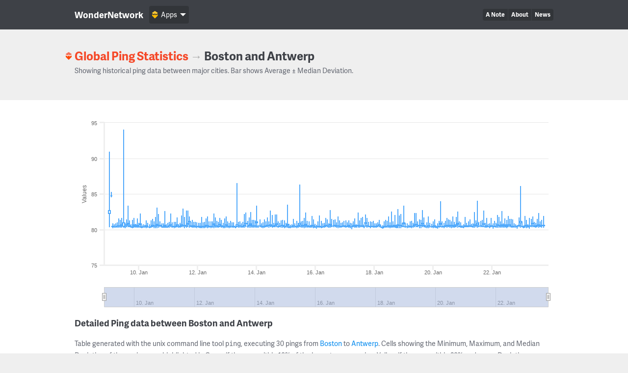

--- FILE ---
content_type: text/html; charset=UTF-8
request_url: https://wondernetwork.com/pings/Boston/Antwerp
body_size: 11139
content:
<!DOCTYPE html>
<html>
	<head>
		<meta charset="utf-8">
		<meta http-equiv="X-UA-Compatible" content="IE=edge">
		<title>Ping time between Boston and Antwerp - WonderNetwork</title>
		<meta name="description" content="">
		<meta name="viewport" content="width=device-width, initial-scale=1">
		<link rel="apple-touch-icon" sizes="180x180" href="/apple-touch-icon.png">
        <link rel="icon" type="image/png" sizes="32x32" href="/favicon-32x32.png">
        <link rel="icon" type="image/png" sizes="16x16" href="/favicon-16x16.png">
        <link rel="manifest" href="/manifest.json">
        <link rel="mask-icon" href="/safari-pinned-tab.svg" color="#ffbc00">
        <meta name="theme-color" content="#ffffff">

                <link rel="canonical" href="/pings/Boston/Antwerp"/>
        		<!-- Organization structured data -->
	    <script type="application/ld+json">
	        {
	          "@context": "http://schema.org",
	          "@type": "Organization",
	          "name": "WonderNetwork",
	          "url": "https://wondernetwork.com",
	          "logo": "https://wondernetwork.com/img/wondernetwork_transparent.png",
	          "sameAs" : [
	                "https://twitter.com/wondernetwork",
	                "https://ca.linkedin.com/company/wonderproxy"
	          ]
	        }
	    </script>
		<script type="text/javascript">
		(function() {
			var config = {
				kitId: 'thg1bbf',
				scriptTimeout: 3000
			};
			var h=document.getElementsByTagName("html")[0];h.className+=" wf-loading";var t=setTimeout(function(){h.className=h.className.replace(/(\s|^)wf-loading(\s|$)/g," ");h.className+=" wf-inactive"},config.scriptTimeout);var tk=document.createElement("script"),d=false;tk.src='//use.typekit.net/'+config.kitId+'.js';tk.type="text/javascript";tk.async="true";tk.onload=tk.onreadystatechange=function(){var a=this.readyState;if(d||a&&a!="complete"&&a!="loaded")return;d=true;clearTimeout(t);try{Typekit.load(config)}catch(b){}};var s=document.getElementsByTagName("script")[0];s.parentNode.insertBefore(tk,s)
		})();
		</script>
		<!-- Open Graph data -->
	    <meta property="og:site_name" content="WonderNetwork" />
	    <meta property="og:title" content="Ping time between Boston and Antwerp - WonderNetwork" />
	    <meta property="og:type" content="website" />
	    <meta property="og:url" content="https://wondernetwork.com/pings/Boston/Antwerp"/>
        <meta property="og:image" content="https://wondernetwork.com/img/social.png"/>
	    <meta property="og:description" content=""/>
		<script type="text/javascript">
                            window['wondernetwork_pings'] = {"city1":"Boston","city2":"Antwerp","rs":[{"source":"14","destination":"247","timestamp":"2026-01-23 17:45:40","min":"80.268","avg":"80.559","max":"81.926","mdev":"0.389"},{"source":"14","destination":"247","timestamp":"2026-01-23 16:30:28","min":"80.265","avg":"80.577","max":"81.368","mdev":"0.309"},{"source":"14","destination":"247","timestamp":"2026-01-23 15:15:28","min":"80.319","avg":"80.468","max":"81.138","mdev":"0.19"},{"source":"14","destination":"247","timestamp":"2026-01-23 14:00:27","min":"80.255","avg":"80.679","max":"82.334","mdev":"0.51"},{"source":"14","destination":"247","timestamp":"2026-01-23 12:45:38","min":"80.293","avg":"80.565","max":"81.503","mdev":"0.31"},{"source":"14","destination":"247","timestamp":"2026-01-23 11:30:39","min":"80.227","avg":"80.375","max":"80.922","mdev":"0.132"},{"source":"14","destination":"247","timestamp":"2026-01-23 10:15:39","min":"80.279","avg":"80.491","max":"81.066","mdev":"0.191"},{"source":"14","destination":"247","timestamp":"2026-01-23 09:00:28","min":"80.287","avg":"80.856","max":"81.857","mdev":"0.456"},{"source":"14","destination":"247","timestamp":"2026-01-23 07:45:39","min":"80.279","avg":"80.54","max":"81.468","mdev":"0.284"},{"source":"14","destination":"247","timestamp":"2026-01-23 06:30:39","min":"80.097","avg":"80.513","max":"81.633","mdev":"0.391"},{"source":"14","destination":"247","timestamp":"2026-01-23 05:15:28","min":"80.261","avg":"80.375","max":"80.696","mdev":"0.098"},{"source":"14","destination":"247","timestamp":"2026-01-23 04:00:27","min":"80.147","avg":"80.575","max":"81.316","mdev":"0.278"},{"source":"14","destination":"247","timestamp":"2026-01-23 02:45:40","min":"80.242","avg":"80.519","max":"81.883","mdev":"0.295"},{"source":"14","destination":"247","timestamp":"2026-01-23 01:30:27","min":"80.15","avg":"80.298","max":"80.551","mdev":"0.09"},{"source":"14","destination":"247","timestamp":"2026-01-23 00:15:39","min":"80.325","avg":"80.479","max":"81.152","mdev":"0.188"},{"source":"14","destination":"247","timestamp":"2026-01-22 23:00:39","min":"80.226","avg":"81.153","max":"86.097","mdev":"1.196"},{"source":"14","destination":"247","timestamp":"2026-01-22 21:45:39","min":"80.29","avg":"80.595","max":"81.719","mdev":"0.345"},{"source":"14","destination":"247","timestamp":"2026-01-22 20:30:28","min":"80.125","avg":"80.368","max":"80.599","mdev":"0.122"},{"source":"14","destination":"247","timestamp":"2026-01-22 19:15:27","min":"80.216","avg":"80.459","max":"80.739","mdev":"0.137"},{"source":"14","destination":"247","timestamp":"2026-01-22 18:00:39","min":"80.224","avg":"80.454","max":"80.839","mdev":"0.192"},{"source":"14","destination":"247","timestamp":"2026-01-22 16:45:29","min":"80.256","avg":"80.453","max":"81.411","mdev":"0.216"},{"source":"14","destination":"247","timestamp":"2026-01-22 15:30:39","min":"80.261","avg":"80.482","max":"81.473","mdev":"0.228"},{"source":"14","destination":"247","timestamp":"2026-01-22 14:15:39","min":"80.315","avg":"80.659","max":"81.513","mdev":"0.324"},{"source":"14","destination":"247","timestamp":"2026-01-22 13:00:39","min":"80.283","avg":"80.641","max":"81.868","mdev":"0.39"},{"source":"14","destination":"247","timestamp":"2026-01-22 11:45:28","min":"80.169","avg":"80.438","max":"81.355","mdev":"0.193"},{"source":"14","destination":"247","timestamp":"2026-01-22 10:30:28","min":"80.234","avg":"80.622","max":"81.543","mdev":"0.341"},{"source":"14","destination":"247","timestamp":"2026-01-22 09:15:27","min":"80.244","avg":"80.463","max":"80.838","mdev":"0.155"},{"source":"14","destination":"247","timestamp":"2026-01-22 08:00:40","min":"80.265","avg":"80.623","max":"82.583","mdev":"0.54"},{"source":"14","destination":"247","timestamp":"2026-01-22 06:45:28","min":"80.25","avg":"80.488","max":"81.114","mdev":"0.187"},{"source":"14","destination":"247","timestamp":"2026-01-22 05:30:39","min":"80.219","avg":"80.562","max":"81.769","mdev":"0.333"},{"source":"14","destination":"247","timestamp":"2026-01-22 04:15:27","min":"80.231","avg":"80.641","max":"82.001","mdev":"0.414"},{"source":"14","destination":"247","timestamp":"2026-01-22 03:00:39","min":"80.212","avg":"80.397","max":"80.959","mdev":"0.167"},{"source":"14","destination":"247","timestamp":"2026-01-22 01:45:39","min":"80.284","avg":"80.417","max":"81.194","mdev":"0.195"},{"source":"14","destination":"247","timestamp":"2026-01-22 00:30:39","min":"80.118","avg":"80.382","max":"80.832","mdev":"0.156"},{"source":"14","destination":"247","timestamp":"2026-01-21 23:15:40","min":"80.282","avg":"80.508","max":"81.595","mdev":"0.273"},{"source":"14","destination":"247","timestamp":"2026-01-21 22:00:27","min":"80.158","avg":"80.407","max":"80.842","mdev":"0.122"},{"source":"14","destination":"247","timestamp":"2026-01-21 20:45:39","min":"80.296","avg":"80.412","max":"80.768","mdev":"0.117"},{"source":"14","destination":"247","timestamp":"2026-01-21 19:30:38","min":"80.266","avg":"80.501","max":"81.637","mdev":"0.259"},{"source":"14","destination":"247","timestamp":"2026-01-21 18:15:27","min":"80.238","avg":"80.4","max":"80.898","mdev":"0.132"},{"source":"14","destination":"247","timestamp":"2026-01-21 17:00:29","min":"80.295","avg":"80.792","max":"82.687","mdev":"0.539"},{"source":"14","destination":"247","timestamp":"2026-01-21 15:45:39","min":"80.276","avg":"80.474","max":"81.357","mdev":"0.228"},{"source":"14","destination":"247","timestamp":"2026-01-21 14:30:27","min":"80.28","avg":"80.551","max":"81.177","mdev":"0.188"},{"source":"14","destination":"247","timestamp":"2026-01-21 13:15:27","min":"80.292","avg":"80.475","max":"81.057","mdev":"0.196"},{"source":"14","destination":"247","timestamp":"2026-01-21 12:00:27","min":"80.235","avg":"80.829","max":"84.062","mdev":"0.786"},{"source":"14","destination":"247","timestamp":"2026-01-21 10:45:27","min":"80.292","avg":"80.57","max":"81.306","mdev":"0.273"},{"source":"14","destination":"247","timestamp":"2026-01-21 09:30:29","min":"80.256","avg":"80.656","max":"82.431","mdev":"0.477"},{"source":"14","destination":"247","timestamp":"2026-01-21 08:15:28","min":"80.262","avg":"80.412","max":"80.846","mdev":"0.118"},{"source":"14","destination":"247","timestamp":"2026-01-21 07:00:29","min":"80.287","avg":"80.455","max":"80.819","mdev":"0.151"},{"source":"14","destination":"247","timestamp":"2026-01-21 05:45:28","min":"80.324","avg":"80.491","max":"81.421","mdev":"0.213"},{"source":"14","destination":"247","timestamp":"2026-01-21 04:30:28","min":"80.291","avg":"80.484","max":"81.168","mdev":"0.192"},{"source":"14","destination":"247","timestamp":"2026-01-21 03:15:40","min":"80.293","avg":"80.428","max":"80.942","mdev":"0.156"},{"source":"14","destination":"247","timestamp":"2026-01-21 02:00:29","min":"80.312","avg":"80.528","max":"81.727","mdev":"0.266"},{"source":"14","destination":"247","timestamp":"2026-01-21 00:45:29","min":"80.184","avg":"80.379","max":"80.702","mdev":"0.107"},{"source":"14","destination":"247","timestamp":"2026-01-20 23:30:27","min":"80.257","avg":"80.35","max":"80.603","mdev":"0.079"},{"source":"14","destination":"247","timestamp":"2026-01-20 22:15:29","min":"80.228","avg":"80.415","max":"81.007","mdev":"0.159"},{"source":"14","destination":"247","timestamp":"2026-01-20 21:00:28","min":"80.276","avg":"80.477","max":"81.116","mdev":"0.184"},{"source":"14","destination":"247","timestamp":"2026-01-20 19:45:27","min":"80.25","avg":"80.846","max":"82.5","mdev":"0.57"},{"source":"14","destination":"247","timestamp":"2026-01-20 18:30:28","min":"80.322","avg":"80.67","max":"81.725","mdev":"0.377"},{"source":"14","destination":"247","timestamp":"2026-01-20 17:15:28","min":"80.252","avg":"80.417","max":"81.086","mdev":"0.193"},{"source":"14","destination":"247","timestamp":"2026-01-20 16:00:27","min":"80.242","avg":"80.599","max":"81.854","mdev":"0.414"},{"source":"14","destination":"247","timestamp":"2026-01-20 14:45:40","min":"80.196","avg":"80.47","max":"81.138","mdev":"0.195"},{"source":"14","destination":"247","timestamp":"2026-01-20 13:30:26","min":"80.238","avg":"80.584","max":"81.351","mdev":"0.28"},{"source":"14","destination":"247","timestamp":"2026-01-20 12:15:39","min":"80.305","avg":"80.491","max":"81.439","mdev":"0.233"},{"source":"14","destination":"247","timestamp":"2026-01-20 11:00:39","min":"80.242","avg":"80.559","max":"81.603","mdev":"0.32"},{"source":"14","destination":"247","timestamp":"2026-01-20 09:45:27","min":"80.295","avg":"80.486","max":"81.209","mdev":"0.217"},{"source":"14","destination":"247","timestamp":"2026-01-20 08:30:27","min":"80.16","avg":"80.434","max":"80.916","mdev":"0.176"},{"source":"14","destination":"247","timestamp":"2026-01-20 07:15:39","min":"80.268","avg":"80.405","max":"81.127","mdev":"0.168"},{"source":"14","destination":"247","timestamp":"2026-01-20 06:00:28","min":"80.326","avg":"80.867","max":"83.992","mdev":"0.75"},{"source":"14","destination":"247","timestamp":"2026-01-20 04:45:40","min":"80.223","avg":"80.439","max":"81.192","mdev":"0.234"},{"source":"14","destination":"247","timestamp":"2026-01-20 03:30:28","min":"80.129","avg":"80.389","max":"80.845","mdev":"0.147"},{"source":"14","destination":"247","timestamp":"2026-01-20 02:15:39","min":"80.16","avg":"80.334","max":"80.509","mdev":"0.08"},{"source":"14","destination":"247","timestamp":"2026-01-20 01:00:28","min":"80.269","avg":"80.498","max":"81.391","mdev":"0.245"},{"source":"14","destination":"247","timestamp":"2026-01-19 23:45:27","min":"80.171","avg":"80.446","max":"81.124","mdev":"0.226"},{"source":"14","destination":"247","timestamp":"2026-01-19 22:30:29","min":"80.263","avg":"80.398","max":"80.793","mdev":"0.113"},{"source":"14","destination":"247","timestamp":"2026-01-19 21:15:40","min":"80.254","avg":"80.447","max":"80.916","mdev":"0.153"},{"source":"14","destination":"247","timestamp":"2026-01-19 20:00:39","min":"80.177","avg":"80.526","max":"81.846","mdev":"0.306"},{"source":"14","destination":"247","timestamp":"2026-01-19 18:45:28","min":"80.202","avg":"80.396","max":"80.994","mdev":"0.174"},{"source":"14","destination":"247","timestamp":"2026-01-19 17:30:40","min":"80.214","avg":"80.37","max":"80.641","mdev":"0.109"},{"source":"14","destination":"247","timestamp":"2026-01-19 16:15:29","min":"80.297","avg":"80.586","max":"81.656","mdev":"0.306"},{"source":"14","destination":"247","timestamp":"2026-01-19 15:00:27","min":"80.289","avg":"80.868","max":"82.731","mdev":"0.552"},{"source":"14","destination":"247","timestamp":"2026-01-19 13:45:40","min":"80.17","avg":"80.609","max":"81.347","mdev":"0.321"},{"source":"14","destination":"247","timestamp":"2026-01-19 12:30:40","min":"80.176","avg":"80.57","max":"81.403","mdev":"0.289"},{"source":"14","destination":"247","timestamp":"2026-01-19 11:15:28","min":"80.29","avg":"80.476","max":"81.122","mdev":"0.191"},{"source":"14","destination":"247","timestamp":"2026-01-19 10:00:29","min":"80.337","avg":"80.745","max":"82.326","mdev":"0.434"},{"source":"14","destination":"247","timestamp":"2026-01-19 08:45:28","min":"80.279","avg":"80.671","max":"82.278","mdev":"0.476"},{"source":"14","destination":"247","timestamp":"2026-01-19 07:30:39","min":"80.232","avg":"80.447","max":"80.953","mdev":"0.181"},{"source":"14","destination":"247","timestamp":"2026-01-19 06:15:38","min":"80.16","avg":"80.481","max":"81.223","mdev":"0.241"},{"source":"14","destination":"247","timestamp":"2026-01-19 05:00:39","min":"80.231","avg":"80.429","max":"81.113","mdev":"0.173"},{"source":"14","destination":"247","timestamp":"2026-01-19 03:45:39","min":"80.226","avg":"80.363","max":"80.629","mdev":"0.085"},{"source":"14","destination":"247","timestamp":"2026-01-19 02:30:39","min":"80.153","avg":"80.4","max":"80.888","mdev":"0.139"},{"source":"14","destination":"247","timestamp":"2026-01-19 01:15:39","min":"80.267","avg":"80.396","max":"80.908","mdev":"0.115"},{"source":"14","destination":"247","timestamp":"2026-01-19 00:00:39","min":"80.343","avg":"80.921","max":"83.349","mdev":"0.611"},{"source":"14","destination":"247","timestamp":"2026-01-18 22:45:39","min":"80.281","avg":"80.458","max":"80.948","mdev":"0.137"},{"source":"14","destination":"247","timestamp":"2026-01-18 21:30:27","min":"80.199","avg":"80.613","max":"82.143","mdev":"0.4"},{"source":"14","destination":"247","timestamp":"2026-01-18 20:15:40","min":"80.202","avg":"80.595","max":"81.992","mdev":"0.422"},{"source":"14","destination":"247","timestamp":"2026-01-18 19:00:28","min":"80.17","avg":"80.644","max":"82.889","mdev":"0.512"},{"source":"14","destination":"247","timestamp":"2026-01-18 17:45:40","min":"80.141","avg":"80.359","max":"80.671","mdev":"0.106"},{"source":"14","destination":"247","timestamp":"2026-01-18 16:30:27","min":"80.269","avg":"80.582","max":"82.059","mdev":"0.375"},{"source":"14","destination":"247","timestamp":"2026-01-18 15:15:27","min":"80.247","avg":"80.451","max":"81.121","mdev":"0.209"},{"source":"14","destination":"247","timestamp":"2026-01-18 14:00:27","min":"80.238","avg":"80.508","max":"82.53","mdev":"0.402"},{"source":"14","destination":"247","timestamp":"2026-01-18 12:45:39","min":"80.196","avg":"80.411","max":"80.988","mdev":"0.164"},{"source":"14","destination":"247","timestamp":"2026-01-18 11:30:39","min":"80.213","avg":"80.497","max":"81.844","mdev":"0.32"},{"source":"14","destination":"247","timestamp":"2026-01-18 10:15:28","min":"80.242","avg":"80.468","max":"81.184","mdev":"0.196"},{"source":"14","destination":"247","timestamp":"2026-01-18 09:00:28","min":"80.227","avg":"80.386","max":"81.344","mdev":"0.201"},{"source":"14","destination":"247","timestamp":"2026-01-18 07:45:27","min":"80.23","avg":"80.465","max":"81.151","mdev":"0.227"},{"source":"14","destination":"247","timestamp":"2026-01-18 06:30:27","min":"80.132","avg":"80.28","max":"80.582","mdev":"0.117"},{"source":"14","destination":"247","timestamp":"2026-01-18 05:15:27","min":"80.253","avg":"80.371","max":"80.632","mdev":"0.099"},{"source":"14","destination":"247","timestamp":"2026-01-18 04:00:39","min":"80.339","avg":"80.637","max":"81.357","mdev":"0.276"},{"source":"14","destination":"247","timestamp":"2026-01-18 02:45:39","min":"80.29","avg":"80.52","max":"80.989","mdev":"0.18"},{"source":"14","destination":"247","timestamp":"2026-01-18 01:30:27","min":"80.239","avg":"80.39","max":"80.866","mdev":"0.143"},{"source":"14","destination":"247","timestamp":"2026-01-18 00:15:39","min":"80.218","avg":"80.426","max":"80.865","mdev":"0.145"},{"source":"14","destination":"247","timestamp":"2026-01-17 23:00:39","min":"80.273","avg":"80.476","max":"81.193","mdev":"0.188"},{"source":"14","destination":"247","timestamp":"2026-01-17 21:45:39","min":"80.289","avg":"80.436","max":"81.101","mdev":"0.17"},{"source":"14","destination":"247","timestamp":"2026-01-17 20:30:28","min":"80.175","avg":"80.423","max":"81.171","mdev":"0.193"},{"source":"14","destination":"247","timestamp":"2026-01-17 19:15:26","min":"80.284","avg":"80.478","max":"81.095","mdev":"0.226"},{"source":"14","destination":"247","timestamp":"2026-01-17 18:00:27","min":"80.224","avg":"80.54","max":"81.627","mdev":"0.364"},{"source":"14","destination":"247","timestamp":"2026-01-17 16:45:27","min":"80.361","avg":"80.947","max":"82.134","mdev":"0.515"},{"source":"14","destination":"247","timestamp":"2026-01-17 15:30:39","min":"80.198","avg":"80.387","max":"80.711","mdev":"0.126"},{"source":"14","destination":"247","timestamp":"2026-01-17 14:15:40","min":"80.286","avg":"80.504","max":"81.734","mdev":"0.264"},{"source":"14","destination":"247","timestamp":"2026-01-17 13:00:39","min":"80.286","avg":"80.494","max":"81.633","mdev":"0.289"},{"source":"14","destination":"247","timestamp":"2026-01-17 11:45:40","min":"80.27","avg":"80.455","max":"81.29","mdev":"0.197"},{"source":"14","destination":"247","timestamp":"2026-01-17 10:30:27","min":"80.268","avg":"80.569","max":"82.382","mdev":"0.433"},{"source":"14","destination":"247","timestamp":"2026-01-17 09:15:39","min":"80.214","avg":"80.402","max":"80.727","mdev":"0.126"},{"source":"14","destination":"247","timestamp":"2026-01-17 08:00:39","min":"80.266","avg":"80.569","max":"81.526","mdev":"0.291"},{"source":"14","destination":"247","timestamp":"2026-01-17 06:45:39","min":"80.287","avg":"80.492","max":"81.124","mdev":"0.216"},{"source":"14","destination":"247","timestamp":"2026-01-17 05:30:39","min":"80.066","avg":"80.404","max":"80.828","mdev":"0.163"},{"source":"14","destination":"247","timestamp":"2026-01-17 04:15:39","min":"80.198","avg":"80.405","max":"80.952","mdev":"0.138"},{"source":"14","destination":"247","timestamp":"2026-01-17 03:00:39","min":"80.272","avg":"80.556","max":"81.248","mdev":"0.267"},{"source":"14","destination":"247","timestamp":"2026-01-17 01:45:40","min":"80.289","avg":"80.419","max":"81.032","mdev":"0.15"},{"source":"14","destination":"247","timestamp":"2026-01-17 00:30:52","min":"80.256","avg":"80.419","max":"81.278","mdev":"0.19"},{"source":"14","destination":"247","timestamp":"2026-01-16 23:15:39","min":"80.279","avg":"80.49","max":"81.185","mdev":"0.209"},{"source":"14","destination":"247","timestamp":"2026-01-16 22:00:39","min":"80.283","avg":"80.475","max":"81.026","mdev":"0.184"},{"source":"14","destination":"247","timestamp":"2026-01-16 20:45:40","min":"80.25","avg":"80.436","max":"80.9","mdev":"0.19"},{"source":"14","destination":"247","timestamp":"2026-01-16 19:30:39","min":"80.249","avg":"80.462","max":"81.275","mdev":"0.223"},{"source":"14","destination":"247","timestamp":"2026-01-16 18:15:39","min":"80.153","avg":"80.509","max":"81.834","mdev":"0.331"},{"source":"14","destination":"247","timestamp":"2026-01-16 17:00:39","min":"80.251","avg":"80.466","max":"81.022","mdev":"0.202"},{"source":"14","destination":"247","timestamp":"2026-01-16 15:45:39","min":"80.323","avg":"80.563","max":"81.435","mdev":"0.309"},{"source":"14","destination":"247","timestamp":"2026-01-16 14:30:39","min":"80.304","avg":"80.53","max":"81.312","mdev":"0.22"},{"source":"14","destination":"247","timestamp":"2026-01-16 13:15:40","min":"80.301","avg":"80.474","max":"81.508","mdev":"0.226"},{"source":"14","destination":"247","timestamp":"2026-01-16 12:00:39","min":"80.243","avg":"80.702","max":"82.723","mdev":"0.522"},{"source":"14","destination":"247","timestamp":"2026-01-16 10:45:39","min":"80.215","avg":"80.412","max":"80.882","mdev":"0.137"},{"source":"14","destination":"247","timestamp":"2026-01-16 09:30:39","min":"80.277","avg":"80.615","max":"81.434","mdev":"0.319"},{"source":"14","destination":"247","timestamp":"2026-01-16 08:15:39","min":"80.298","avg":"80.597","max":"81.637","mdev":"0.34"},{"source":"14","destination":"247","timestamp":"2026-01-16 07:00:29","min":"80.262","avg":"80.441","max":"80.953","mdev":"0.17"},{"source":"14","destination":"247","timestamp":"2026-01-16 05:45:39","min":"80.27","avg":"80.396","max":"80.837","mdev":"0.129"},{"source":"14","destination":"247","timestamp":"2026-01-16 04:30:39","min":"80.196","avg":"80.336","max":"81.177","mdev":"0.175"},{"source":"14","destination":"247","timestamp":"2026-01-16 03:15:39","min":"80.267","avg":"80.448","max":"81.959","mdev":"0.313"},{"source":"14","destination":"247","timestamp":"2026-01-16 02:00:39","min":"80.245","avg":"80.435","max":"81.131","mdev":"0.2"},{"source":"14","destination":"247","timestamp":"2026-01-16 00:45:39","min":"80.112","avg":"80.382","max":"80.644","mdev":"0.116"},{"source":"14","destination":"247","timestamp":"2026-01-15 23:30:27","min":"80.24","avg":"80.352","max":"80.805","mdev":"0.105"},{"source":"14","destination":"247","timestamp":"2026-01-15 22:15:28","min":"80.199","avg":"80.519","max":"81.406","mdev":"0.294"},{"source":"14","destination":"247","timestamp":"2026-01-15 21:00:39","min":"80.246","avg":"80.552","max":"81.905","mdev":"0.351"},{"source":"14","destination":"247","timestamp":"2026-01-15 19:45:29","min":"80.221","avg":"80.371","max":"80.656","mdev":"0.086"},{"source":"14","destination":"247","timestamp":"2026-01-15 18:30:28","min":"80.261","avg":"80.424","max":"81.123","mdev":"0.167"},{"source":"14","destination":"247","timestamp":"2026-01-15 17:15:27","min":"80.21","avg":"80.514","max":"81.193","mdev":"0.27"},{"source":"14","destination":"247","timestamp":"2026-01-15 16:00:39","min":"80.267","avg":"80.722","max":"82.352","mdev":"0.408"},{"source":"14","destination":"247","timestamp":"2026-01-15 14:45:40","min":"80.158","avg":"80.521","max":"81.644","mdev":"0.255"},{"source":"14","destination":"247","timestamp":"2026-01-15 13:30:28","min":"80.215","avg":"80.565","max":"81.226","mdev":"0.291"},{"source":"14","destination":"247","timestamp":"2026-01-15 12:15:38","min":"80.273","avg":"80.459","max":"81.14","mdev":"0.189"},{"source":"14","destination":"247","timestamp":"2026-01-15 11:00:38","min":"80.294","avg":"80.828","max":"86.34","mdev":"1.083"},{"source":"14","destination":"247","timestamp":"2026-01-15 09:45:39","min":"80.231","avg":"80.483","max":"80.914","mdev":"0.193"},{"source":"14","destination":"247","timestamp":"2026-01-15 08:30:27","min":"80.195","avg":"80.454","max":"81.19","mdev":"0.251"},{"source":"14","destination":"247","timestamp":"2026-01-15 07:15:27","min":"80.252","avg":"80.468","max":"80.888","mdev":"0.156"},{"source":"14","destination":"247","timestamp":"2026-01-15 06:00:27","min":"80.214","avg":"80.505","max":"81.503","mdev":"0.258"},{"source":"14","destination":"247","timestamp":"2026-01-15 04:45:39","min":"80.23","avg":"80.379","max":"80.703","mdev":"0.09"},{"source":"14","destination":"247","timestamp":"2026-01-15 03:30:39","min":"80.186","avg":"80.382","max":"80.67","mdev":"0.11"},{"source":"14","destination":"247","timestamp":"2026-01-15 02:15:27","min":"80.2","avg":"80.363","max":"80.822","mdev":"0.147"},{"source":"14","destination":"247","timestamp":"2026-01-15 01:00:27","min":"80.226","avg":"80.701","max":"83.457","mdev":"0.587"},{"source":"14","destination":"247","timestamp":"2026-01-14 23:45:27","min":"80.263","avg":"80.442","max":"80.916","mdev":"0.148"},{"source":"14","destination":"247","timestamp":"2026-01-14 22:30:27","min":"80.177","avg":"80.428","max":"81.29","mdev":"0.189"},{"source":"14","destination":"247","timestamp":"2026-01-14 21:15:39","min":"80.275","avg":"80.587","max":"81.317","mdev":"0.259"},{"source":"14","destination":"247","timestamp":"2026-01-14 20:00:39","min":"80.247","avg":"80.545","max":"81.278","mdev":"0.294"},{"source":"14","destination":"247","timestamp":"2026-01-14 18:45:38","min":"80.296","avg":"80.444","max":"80.963","mdev":"0.147"},{"source":"14","destination":"247","timestamp":"2026-01-14 17:30:39","min":"80.227","avg":"80.397","max":"81.171","mdev":"0.159"},{"source":"14","destination":"247","timestamp":"2026-01-14 16:15:39","min":"80.318","avg":"80.803","max":"82.136","mdev":"0.395"},{"source":"14","destination":"247","timestamp":"2026-01-14 15:00:40","min":"80.289","avg":"80.617","max":"82.087","mdev":"0.406"},{"source":"14","destination":"247","timestamp":"2026-01-14 13:45:41","min":"80.28","avg":"80.414","max":"80.957","mdev":"0.132"},{"source":"14","destination":"247","timestamp":"2026-01-14 12:30:27","min":"80.244","avg":"80.54","max":"82.058","mdev":"0.324"},{"source":"14","destination":"247","timestamp":"2026-01-14 11:15:40","min":"80.305","avg":"80.683","max":"82.628","mdev":"0.431"},{"source":"14","destination":"247","timestamp":"2026-01-14 10:00:40","min":"80.25","avg":"80.523","max":"81.113","mdev":"0.218"},{"source":"14","destination":"247","timestamp":"2026-01-14 08:45:40","min":"80.306","avg":"80.603","max":"81.662","mdev":"0.308"},{"source":"14","destination":"247","timestamp":"2026-01-14 07:30:38","min":"80.279","avg":"80.49","max":"81.111","mdev":"0.221"},{"source":"14","destination":"247","timestamp":"2026-01-14 06:15:38","min":"80.214","avg":"80.42","max":"81.448","mdev":"0.213"},{"source":"14","destination":"247","timestamp":"2026-01-14 05:00:40","min":"80.175","avg":"80.446","max":"80.994","mdev":"0.21"},{"source":"14","destination":"247","timestamp":"2026-01-14 03:45:27","min":"80.252","avg":"80.449","max":"80.831","mdev":"0.142"},{"source":"14","destination":"247","timestamp":"2026-01-14 02:30:28","min":"80.299","avg":"80.527","max":"81.426","mdev":"0.207"},{"source":"14","destination":"247","timestamp":"2026-01-14 01:15:40","min":"80.221","avg":"80.376","max":"80.625","mdev":"0.088"},{"source":"14","destination":"247","timestamp":"2026-01-14 00:00:39","min":"80.261","avg":"81.044","max":"83.328","mdev":"0.719"},{"source":"14","destination":"247","timestamp":"2026-01-13 22:45:39","min":"80.254","avg":"80.49","max":"81.284","mdev":"0.284"},{"source":"14","destination":"247","timestamp":"2026-01-13 21:30:40","min":"80.223","avg":"80.47","max":"81.317","mdev":"0.295"},{"source":"14","destination":"247","timestamp":"2026-01-13 20:15:26","min":"80.25","avg":"80.493","max":"81.363","mdev":"0.243"},{"source":"14","destination":"247","timestamp":"2026-01-13 19:00:28","min":"80.263","avg":"80.78","max":"82.429","mdev":"0.535"},{"source":"14","destination":"247","timestamp":"2026-01-13 17:45:41","min":"80.273","avg":"80.615","max":"81.699","mdev":"0.442"},{"source":"14","destination":"247","timestamp":"2026-01-13 16:30:39","min":"80.273","avg":"80.482","max":"81.19","mdev":"0.243"},{"source":"14","destination":"247","timestamp":"2026-01-13 15:15:39","min":"80.295","avg":"80.875","max":"82.381","mdev":"0.485"},{"source":"14","destination":"247","timestamp":"2026-01-13 14:00:27","min":"80.225","avg":"80.611","max":"82.146","mdev":"0.381"},{"source":"14","destination":"247","timestamp":"2026-01-13 12:45:28","min":"80.241","avg":"80.42","max":"81.071","mdev":"0.174"},{"source":"14","destination":"247","timestamp":"2026-01-13 11:30:40","min":"80.237","avg":"80.446","max":"80.88","mdev":"0.135"},{"source":"14","destination":"247","timestamp":"2026-01-13 10:15:28","min":"80.251","avg":"80.485","max":"81.127","mdev":"0.18"},{"source":"14","destination":"247","timestamp":"2026-01-13 09:00:28","min":"80.245","avg":"80.451","max":"81.081","mdev":"0.168"},{"source":"14","destination":"247","timestamp":"2026-01-13 07:45:27","min":"80.284","avg":"80.649","max":"86.539","mdev":"1.105"},{"source":"14","destination":"247","timestamp":"2026-01-13 06:30:39","min":"80.155","avg":"80.311","max":"80.429","mdev":"0.066"},{"source":"14","destination":"247","timestamp":"2026-01-13 05:15:28","min":"80.246","avg":"80.44","max":"81.017","mdev":"0.189"},{"source":"14","destination":"247","timestamp":"2026-01-13 04:00:39","min":"80.237","avg":"80.475","max":"80.993","mdev":"0.225"},{"source":"14","destination":"247","timestamp":"2026-01-13 02:45:27","min":"80.244","avg":"80.467","max":"81.229","mdev":"0.227"},{"source":"14","destination":"247","timestamp":"2026-01-13 01:30:39","min":"80.192","avg":"80.415","max":"80.952","mdev":"0.14"},{"source":"14","destination":"247","timestamp":"2026-01-13 00:15:27","min":"80.242","avg":"80.452","max":"81.12","mdev":"0.178"},{"source":"14","destination":"247","timestamp":"2026-01-12 23:00:28","min":"80.265","avg":"80.646","max":"81.862","mdev":"0.382"},{"source":"14","destination":"247","timestamp":"2026-01-12 21:45:38","min":"80.201","avg":"80.412","max":"81.529","mdev":"0.233"},{"source":"14","destination":"247","timestamp":"2026-01-12 20:30:39","min":"80.185","avg":"80.415","max":"80.924","mdev":"0.147"},{"source":"14","destination":"247","timestamp":"2026-01-12 19:15:27","min":"80.259","avg":"80.496","max":"81.37","mdev":"0.25"},{"source":"14","destination":"247","timestamp":"2026-01-12 18:00:39","min":"80.3","avg":"80.741","max":"81.588","mdev":"0.321"},{"source":"14","destination":"247","timestamp":"2026-01-12 16:45:40","min":"80.235","avg":"80.414","max":"81.098","mdev":"0.178"},{"source":"14","destination":"247","timestamp":"2026-01-12 15:30:40","min":"80.242","avg":"80.516","max":"81.218","mdev":"0.225"},{"source":"14","destination":"247","timestamp":"2026-01-12 14:15:39","min":"80.255","avg":"80.509","max":"81.674","mdev":"0.29"},{"source":"14","destination":"247","timestamp":"2026-01-12 13:00:27","min":"80.175","avg":"80.762","max":"82.253","mdev":"0.468"},{"source":"14","destination":"247","timestamp":"2026-01-12 11:45:39","min":"80.273","avg":"80.458","max":"81.166","mdev":"0.215"},{"source":"14","destination":"247","timestamp":"2026-01-12 10:30:39","min":"80.158","avg":"80.406","max":"81.121","mdev":"0.211"},{"source":"14","destination":"247","timestamp":"2026-01-12 09:15:39","min":"80.272","avg":"80.449","max":"81.126","mdev":"0.194"},{"source":"14","destination":"247","timestamp":"2026-01-12 08:00:40","min":"80.183","avg":"80.505","max":"81.849","mdev":"0.347"},{"source":"14","destination":"247","timestamp":"2026-01-12 06:45:27","min":"80.242","avg":"80.594","max":"81.57","mdev":"0.324"},{"source":"14","destination":"247","timestamp":"2026-01-12 05:30:39","min":"80.201","avg":"80.399","max":"81.047","mdev":"0.167"},{"source":"14","destination":"247","timestamp":"2026-01-12 04:15:40","min":"80.142","avg":"80.477","max":"81.027","mdev":"0.232"},{"source":"14","destination":"247","timestamp":"2026-01-12 03:00:28","min":"80.194","avg":"80.436","max":"81.753","mdev":"0.338"},{"source":"14","destination":"247","timestamp":"2026-01-12 01:45:38","min":"80.184","avg":"80.369","max":"80.912","mdev":"0.145"},{"source":"14","destination":"247","timestamp":"2026-01-12 00:30:40","min":"80.247","avg":"80.453","max":"80.914","mdev":"0.171"},{"source":"14","destination":"247","timestamp":"2026-01-11 23:15:39","min":"80.141","avg":"80.43","max":"81.021","mdev":"0.177"},{"source":"14","destination":"247","timestamp":"2026-01-11 22:00:28","min":"80.207","avg":"80.39","max":"81.075","mdev":"0.148"},{"source":"14","destination":"247","timestamp":"2026-01-11 20:45:38","min":"80.224","avg":"80.486","max":"81.077","mdev":"0.24"},{"source":"14","destination":"247","timestamp":"2026-01-11 19:30:39","min":"80.236","avg":"80.399","max":"81.319","mdev":"0.211"},{"source":"14","destination":"247","timestamp":"2026-01-11 18:15:39","min":"80.294","avg":"80.511","max":"81.089","mdev":"0.214"},{"source":"14","destination":"247","timestamp":"2026-01-11 17:00:39","min":"80.21","avg":"81.134","max":"81.858","mdev":"0.505"},{"source":"14","destination":"247","timestamp":"2026-01-11 15:45:39","min":"80.284","avg":"80.851","max":"82.634","mdev":"0.654"},{"source":"14","destination":"247","timestamp":"2026-01-11 14:30:28","min":"80.27","avg":"80.515","max":"82.646","mdev":"0.418"},{"source":"14","destination":"247","timestamp":"2026-01-11 13:15:38","min":"80.141","avg":"80.607","max":"81.761","mdev":"0.425"},{"source":"14","destination":"247","timestamp":"2026-01-11 12:00:28","min":"80.282","avg":"80.592","max":"82.941","mdev":"0.483"},{"source":"14","destination":"247","timestamp":"2026-01-11 10:45:38","min":"80.279","avg":"80.629","max":"81.97","mdev":"0.379"},{"source":"14","destination":"247","timestamp":"2026-01-11 09:30:40","min":"80.239","avg":"80.437","max":"80.932","mdev":"0.17"},{"source":"14","destination":"247","timestamp":"2026-01-11 08:15:40","min":"80.268","avg":"80.407","max":"80.747","mdev":"0.129"},{"source":"14","destination":"247","timestamp":"2026-01-11 07:00:40","min":"80.29","avg":"80.684","max":"81.703","mdev":"0.347"},{"source":"14","destination":"247","timestamp":"2026-01-11 05:45:27","min":"80.226","avg":"80.425","max":"81.053","mdev":"0.178"},{"source":"14","destination":"247","timestamp":"2026-01-11 04:30:27","min":"80.164","avg":"80.419","max":"81.085","mdev":"0.202"},{"source":"14","destination":"247","timestamp":"2026-01-11 03:15:39","min":"80.213","avg":"80.39","max":"80.989","mdev":"0.159"},{"source":"14","destination":"247","timestamp":"2026-01-11 02:00:39","min":"80.313","avg":"80.622","max":"82.238","mdev":"0.369"},{"source":"14","destination":"247","timestamp":"2026-01-11 00:45:39","min":"80.257","avg":"80.527","max":"81.048","mdev":"0.23"},{"source":"14","destination":"247","timestamp":"2026-01-10 23:30:40","min":"80.253","avg":"80.399","max":"80.917","mdev":"0.15"},{"source":"14","destination":"247","timestamp":"2026-01-10 22:15:39","min":"80.224","avg":"80.325","max":"80.757","mdev":"0.092"},{"source":"14","destination":"247","timestamp":"2026-01-10 21:00:40","min":"80.265","avg":"80.563","max":"82.575","mdev":"0.449"},{"source":"14","destination":"247","timestamp":"2026-01-10 19:45:27","min":"80.249","avg":"80.353","max":"80.852","mdev":"0.126"},{"source":"14","destination":"247","timestamp":"2026-01-10 18:30:39","min":"80.239","avg":"80.386","max":"80.829","mdev":"0.124"},{"source":"14","destination":"247","timestamp":"2026-01-10 17:15:28","min":"80.289","avg":"80.578","max":"81.112","mdev":"0.209"},{"source":"14","destination":"247","timestamp":"2026-01-10 16:00:28","min":"80.252","avg":"80.57","max":"82.178","mdev":"0.453"},{"source":"14","destination":"247","timestamp":"2026-01-10 14:45:39","min":"80.197","avg":"80.739","max":"83.056","mdev":"0.644"},{"source":"14","destination":"247","timestamp":"2026-01-10 13:30:28","min":"80.19","avg":"80.508","max":"81.738","mdev":"0.333"},{"source":"14","destination":"247","timestamp":"2026-01-10 12:15:27","min":"80.191","avg":"80.454","max":"81.135","mdev":"0.206"},{"source":"14","destination":"247","timestamp":"2026-01-10 11:00:39","min":"80.291","avg":"80.584","max":"81.489","mdev":"0.284"},{"source":"14","destination":"247","timestamp":"2026-01-10 09:45:28","min":"80.223","avg":"80.403","max":"81.263","mdev":"0.199"},{"source":"14","destination":"247","timestamp":"2026-01-10 08:30:28","min":"80.182","avg":"80.344","max":"80.737","mdev":"0.107"},{"source":"14","destination":"247","timestamp":"2026-01-10 07:15:39","min":"80.235","avg":"80.385","max":"80.917","mdev":"0.133"},{"source":"14","destination":"247","timestamp":"2026-01-10 06:00:29","min":"80.2","avg":"80.519","max":"81.303","mdev":"0.266"},{"source":"14","destination":"247","timestamp":"2026-01-10 04:45:40","min":"80.264","avg":"80.368","max":"80.669","mdev":"0.084"},{"source":"14","destination":"247","timestamp":"2026-01-10 03:30:29","min":"80.209","avg":"80.386","max":"80.752","mdev":"0.12"},{"source":"14","destination":"247","timestamp":"2026-01-10 02:16:18","min":"80.191","avg":"80.357","max":"80.587","mdev":"0.086"},{"source":"14","destination":"247","timestamp":"2026-01-10 01:00:28","min":"80.26","avg":"80.759","max":"82.24","mdev":"0.541"},{"source":"14","destination":"247","timestamp":"2026-01-09 23:45:39","min":"80.235","avg":"80.385","max":"80.941","mdev":"0.143"},{"source":"14","destination":"247","timestamp":"2026-01-09 22:30:28","min":"80.27","avg":"80.59","max":"81.57","mdev":"0.317"},{"source":"14","destination":"247","timestamp":"2026-01-09 21:15:38","min":"80.236","avg":"80.428","max":"80.79","mdev":"0.137"},{"source":"14","destination":"247","timestamp":"2026-01-09 20:00:39","min":"80.274","avg":"80.624","max":"81.602","mdev":"0.428"},{"source":"14","destination":"247","timestamp":"2026-01-09 18:45:28","min":"80.176","avg":"80.387","max":"81.359","mdev":"0.252"},{"source":"14","destination":"247","timestamp":"2026-01-09 17:30:39","min":"80.226","avg":"80.395","max":"80.725","mdev":"0.125"},{"source":"14","destination":"247","timestamp":"2026-01-09 16:15:39","min":"80.289","avg":"80.497","max":"81.284","mdev":"0.213"},{"source":"14","destination":"247","timestamp":"2026-01-09 15:00:38","min":"80.317","avg":"80.862","max":"83.374","mdev":"0.666"},{"source":"14","destination":"247","timestamp":"2026-01-09 13:45:40","min":"80.287","avg":"80.654","max":"81.411","mdev":"0.299"},{"source":"14","destination":"247","timestamp":"2026-01-09 12:30:39","min":"80.19","avg":"80.411","max":"80.941","mdev":"0.178"},{"source":"14","destination":"247","timestamp":"2026-01-09 11:15:28","min":"80.25","avg":"80.902","max":"94.056","mdev":"2.447"},{"source":"14","destination":"247","timestamp":"2026-01-09 10:00:40","min":"80.266","avg":"80.631","max":"81.621","mdev":"0.364"},{"source":"14","destination":"247","timestamp":"2026-01-09 08:45:39","min":"80.259","avg":"80.492","max":"81.335","mdev":"0.244"},{"source":"14","destination":"247","timestamp":"2026-01-09 07:30:40","min":"80.216","avg":"80.543","max":"81.528","mdev":"0.304"},{"source":"14","destination":"247","timestamp":"2026-01-09 06:15:39","min":"80.264","avg":"80.481","max":"81","mdev":"0.222"},{"source":"14","destination":"247","timestamp":"2026-01-09 05:00:39","min":"80.216","avg":"80.39","max":"80.831","mdev":"0.118"},{"source":"14","destination":"247","timestamp":"2026-01-09 03:45:28","min":"80.236","avg":"80.399","max":"80.744","mdev":"0.133"},{"source":"14","destination":"247","timestamp":"2026-01-09 02:30:27","min":"80.138","avg":"80.418","max":"80.865","mdev":"0.188"},{"source":"14","destination":"247","timestamp":"2026-01-09 01:15:39","min":"84.528","avg":"84.748","max":"85.248","mdev":"0.177"},{"source":"14","destination":"247","timestamp":"2026-01-09 00:00:39","min":"80.321","avg":"82.627","max":"90.916","mdev":"2.292"}]};
                	</script>
    	<link href="/css/main.1739373094.css" media="screen, projection" rel="stylesheet" type="text/css" />
		<script defer data-domain="wondernetwork.com" src="https://plausible.io/js/script.js"></script>
	</head>
	<body id="section-" class="">
		<div id="header" class="strip">
			<div class="strip-content">
				<a class="site-logo" href="/">WonderNetwork</a>
				<ul class="site-nav">
					<li><a class="site-nav-link" href="/noteonthedoor">A Note</a></li>
					<li><a class="site-nav-link" href="/about">About</a></li>
					<li><a class="site-nav-link" href="/news">News</a></li>
				</ul>
									<div class="products dropdown">
						<div class="products-label dropdown-trigger is-wn">Apps<span class="logo"></span><span class="icon is-descending"></span></div>
						<ul class="products-list dropdown-target">
							<li><a href="/wonderproxy" class="products-link is-wp"><span class="logo"></span>WonderProxy</a></li>
							<li><a href="/wheresitup" class="products-link is-wip"><span class="logo"></span>Where&#8217;s It Up?</a></li>
							<li><a href="/testlocally" class="products-link is-nlt"><span class="logo"></span>TestLocally</a></li>
							<li><a href="/pings" class="products-link is-gps"><span class="logo"></span>Global Ping Statistics</a></li>
							<li><a href="/wheresitfast" class="products-link is-wif"><span class="logo"></span>Where&#8217;s It Fast?</a></li>
						</ul>
					</div>
							</div>
		</div>

		<div id="wrap">
            <div id="sub-header" class="strip is-product is-gps">
	<div class="strip-content">
		<h1 class="strip-header">
			<a class="sh-root" href="/pings"><span class="logo"></span>Global Ping Statistics</a>
			<span class="section">&#8594;</span>
			<span class="sh-crumb">Boston and Antwerp</span>
		</h1>
		<p>Showing historical ping data between major cities. Bar shows Average &#177; Median Deviation.</p>
	</div>
</div>
<div id="content">
	<div class="strip is-lastchild">
		<div class="strip-content">
			<div id="pings-plot"></div>
			<h2>Detailed Ping data between Boston and Antwerp</h2>
			<p>Table generated with the unix command line tool <code>ping</code>, executing 30 pings from <a href="/pings/Boston">Boston</a> to <a href="/pings/Antwerp">Antwerp</a>. Cells showing the Minimum, Maximum, and Median Deviation of those pings are highlighted in Green if they are within 10% of the lowest average ping, Yellow if they are within 20% and so on. Deviations are judged based on an ideal value being within 10% of 1% of that run&#8217;s average ping time (green).</p>
			<table>
				<thead>
					<tr>
						<th>avg</th>
						<th>min</th>
						<th>max</th>
						<th>mdev</th>
						<th>timestamp</th>
					</tr>
				</thead>
				<tbody>
											<tr>
							<td class="is-bucket is-bucket-0">
								<div class="td-item">80.559ms</div>
							</td>
							<td class="is-bucket is-bucket-0">
								<div class="td-item">80.268ms</div>
							</td>
							<td class="is-bucket is-bucket-0">
								<div class="td-item">81.926ms</div>
							</td>
							<td class="is-bucket is-bucket-0">
								<div class="td-item">0.389ms</div>
							</td>
							<td class="is-bucket">2026-01-23 17:45:40</td>
						</tr>
											<tr>
							<td class="is-bucket is-bucket-0">
								<div class="td-item">80.577ms</div>
							</td>
							<td class="is-bucket is-bucket-0">
								<div class="td-item">80.265ms</div>
							</td>
							<td class="is-bucket is-bucket-0">
								<div class="td-item">81.368ms</div>
							</td>
							<td class="is-bucket is-bucket-0">
								<div class="td-item">0.309ms</div>
							</td>
							<td class="is-bucket">2026-01-23 16:30:28</td>
						</tr>
											<tr>
							<td class="is-bucket is-bucket-0">
								<div class="td-item">80.468ms</div>
							</td>
							<td class="is-bucket is-bucket-0">
								<div class="td-item">80.319ms</div>
							</td>
							<td class="is-bucket is-bucket-0">
								<div class="td-item">81.138ms</div>
							</td>
							<td class="is-bucket is-bucket-0">
								<div class="td-item">0.190ms</div>
							</td>
							<td class="is-bucket">2026-01-23 15:15:28</td>
						</tr>
											<tr>
							<td class="is-bucket is-bucket-0">
								<div class="td-item">80.679ms</div>
							</td>
							<td class="is-bucket is-bucket-0">
								<div class="td-item">80.255ms</div>
							</td>
							<td class="is-bucket is-bucket-0">
								<div class="td-item">82.334ms</div>
							</td>
							<td class="is-bucket is-bucket-0">
								<div class="td-item">0.510ms</div>
							</td>
							<td class="is-bucket">2026-01-23 14:00:27</td>
						</tr>
											<tr>
							<td class="is-bucket is-bucket-0">
								<div class="td-item">80.565ms</div>
							</td>
							<td class="is-bucket is-bucket-0">
								<div class="td-item">80.293ms</div>
							</td>
							<td class="is-bucket is-bucket-0">
								<div class="td-item">81.503ms</div>
							</td>
							<td class="is-bucket is-bucket-0">
								<div class="td-item">0.310ms</div>
							</td>
							<td class="is-bucket">2026-01-23 12:45:38</td>
						</tr>
											<tr>
							<td class="is-bucket is-bucket-0">
								<div class="td-item">80.375ms</div>
							</td>
							<td class="is-bucket is-bucket-0">
								<div class="td-item">80.227ms</div>
							</td>
							<td class="is-bucket is-bucket-0">
								<div class="td-item">80.922ms</div>
							</td>
							<td class="is-bucket is-bucket-0">
								<div class="td-item">0.132ms</div>
							</td>
							<td class="is-bucket">2026-01-23 11:30:39</td>
						</tr>
											<tr>
							<td class="is-bucket is-bucket-0">
								<div class="td-item">80.491ms</div>
							</td>
							<td class="is-bucket is-bucket-0">
								<div class="td-item">80.279ms</div>
							</td>
							<td class="is-bucket is-bucket-0">
								<div class="td-item">81.066ms</div>
							</td>
							<td class="is-bucket is-bucket-0">
								<div class="td-item">0.191ms</div>
							</td>
							<td class="is-bucket">2026-01-23 10:15:39</td>
						</tr>
											<tr>
							<td class="is-bucket is-bucket-0">
								<div class="td-item">80.856ms</div>
							</td>
							<td class="is-bucket is-bucket-0">
								<div class="td-item">80.287ms</div>
							</td>
							<td class="is-bucket is-bucket-0">
								<div class="td-item">81.857ms</div>
							</td>
							<td class="is-bucket is-bucket-0">
								<div class="td-item">0.456ms</div>
							</td>
							<td class="is-bucket">2026-01-23 09:00:28</td>
						</tr>
											<tr>
							<td class="is-bucket is-bucket-0">
								<div class="td-item">80.540ms</div>
							</td>
							<td class="is-bucket is-bucket-0">
								<div class="td-item">80.279ms</div>
							</td>
							<td class="is-bucket is-bucket-0">
								<div class="td-item">81.468ms</div>
							</td>
							<td class="is-bucket is-bucket-0">
								<div class="td-item">0.284ms</div>
							</td>
							<td class="is-bucket">2026-01-23 07:45:39</td>
						</tr>
											<tr>
							<td class="is-bucket is-bucket-0">
								<div class="td-item">80.513ms</div>
							</td>
							<td class="is-bucket is-bucket-0">
								<div class="td-item">80.097ms</div>
							</td>
							<td class="is-bucket is-bucket-0">
								<div class="td-item">81.633ms</div>
							</td>
							<td class="is-bucket is-bucket-0">
								<div class="td-item">0.391ms</div>
							</td>
							<td class="is-bucket">2026-01-23 06:30:39</td>
						</tr>
											<tr>
							<td class="is-bucket is-bucket-0">
								<div class="td-item">80.375ms</div>
							</td>
							<td class="is-bucket is-bucket-0">
								<div class="td-item">80.261ms</div>
							</td>
							<td class="is-bucket is-bucket-0">
								<div class="td-item">80.696ms</div>
							</td>
							<td class="is-bucket is-bucket-0">
								<div class="td-item">0.098ms</div>
							</td>
							<td class="is-bucket">2026-01-23 05:15:28</td>
						</tr>
											<tr>
							<td class="is-bucket is-bucket-0">
								<div class="td-item">80.575ms</div>
							</td>
							<td class="is-bucket is-bucket-0">
								<div class="td-item">80.147ms</div>
							</td>
							<td class="is-bucket is-bucket-0">
								<div class="td-item">81.316ms</div>
							</td>
							<td class="is-bucket is-bucket-0">
								<div class="td-item">0.278ms</div>
							</td>
							<td class="is-bucket">2026-01-23 04:00:27</td>
						</tr>
											<tr>
							<td class="is-bucket is-bucket-0">
								<div class="td-item">80.519ms</div>
							</td>
							<td class="is-bucket is-bucket-0">
								<div class="td-item">80.242ms</div>
							</td>
							<td class="is-bucket is-bucket-0">
								<div class="td-item">81.883ms</div>
							</td>
							<td class="is-bucket is-bucket-0">
								<div class="td-item">0.295ms</div>
							</td>
							<td class="is-bucket">2026-01-23 02:45:40</td>
						</tr>
											<tr>
							<td class="is-bucket is-bucket-0">
								<div class="td-item">80.298ms</div>
							</td>
							<td class="is-bucket is-bucket-0">
								<div class="td-item">80.150ms</div>
							</td>
							<td class="is-bucket is-bucket-0">
								<div class="td-item">80.551ms</div>
							</td>
							<td class="is-bucket is-bucket-0">
								<div class="td-item">0.090ms</div>
							</td>
							<td class="is-bucket">2026-01-23 01:30:27</td>
						</tr>
											<tr>
							<td class="is-bucket is-bucket-0">
								<div class="td-item">80.479ms</div>
							</td>
							<td class="is-bucket is-bucket-0">
								<div class="td-item">80.325ms</div>
							</td>
							<td class="is-bucket is-bucket-0">
								<div class="td-item">81.152ms</div>
							</td>
							<td class="is-bucket is-bucket-0">
								<div class="td-item">0.188ms</div>
							</td>
							<td class="is-bucket">2026-01-23 00:15:39</td>
						</tr>
											<tr>
							<td class="is-bucket is-bucket-0">
								<div class="td-item">81.153ms</div>
							</td>
							<td class="is-bucket is-bucket-0">
								<div class="td-item">80.226ms</div>
							</td>
							<td class="is-bucket is-bucket-0">
								<div class="td-item">86.097ms</div>
							</td>
							<td class="is-bucket is-bucket-4">
								<div class="td-item">1.196ms</div>
							</td>
							<td class="is-bucket">2026-01-22 23:00:39</td>
						</tr>
											<tr>
							<td class="is-bucket is-bucket-0">
								<div class="td-item">80.595ms</div>
							</td>
							<td class="is-bucket is-bucket-0">
								<div class="td-item">80.290ms</div>
							</td>
							<td class="is-bucket is-bucket-0">
								<div class="td-item">81.719ms</div>
							</td>
							<td class="is-bucket is-bucket-0">
								<div class="td-item">0.345ms</div>
							</td>
							<td class="is-bucket">2026-01-22 21:45:39</td>
						</tr>
											<tr>
							<td class="is-bucket is-bucket-0">
								<div class="td-item">80.368ms</div>
							</td>
							<td class="is-bucket is-bucket-0">
								<div class="td-item">80.125ms</div>
							</td>
							<td class="is-bucket is-bucket-0">
								<div class="td-item">80.599ms</div>
							</td>
							<td class="is-bucket is-bucket-0">
								<div class="td-item">0.122ms</div>
							</td>
							<td class="is-bucket">2026-01-22 20:30:28</td>
						</tr>
											<tr>
							<td class="is-bucket is-bucket-0">
								<div class="td-item">80.459ms</div>
							</td>
							<td class="is-bucket is-bucket-0">
								<div class="td-item">80.216ms</div>
							</td>
							<td class="is-bucket is-bucket-0">
								<div class="td-item">80.739ms</div>
							</td>
							<td class="is-bucket is-bucket-0">
								<div class="td-item">0.137ms</div>
							</td>
							<td class="is-bucket">2026-01-22 19:15:27</td>
						</tr>
											<tr>
							<td class="is-bucket is-bucket-0">
								<div class="td-item">80.454ms</div>
							</td>
							<td class="is-bucket is-bucket-0">
								<div class="td-item">80.224ms</div>
							</td>
							<td class="is-bucket is-bucket-0">
								<div class="td-item">80.839ms</div>
							</td>
							<td class="is-bucket is-bucket-0">
								<div class="td-item">0.192ms</div>
							</td>
							<td class="is-bucket">2026-01-22 18:00:39</td>
						</tr>
											<tr>
							<td class="is-bucket is-bucket-0">
								<div class="td-item">80.453ms</div>
							</td>
							<td class="is-bucket is-bucket-0">
								<div class="td-item">80.256ms</div>
							</td>
							<td class="is-bucket is-bucket-0">
								<div class="td-item">81.411ms</div>
							</td>
							<td class="is-bucket is-bucket-0">
								<div class="td-item">0.216ms</div>
							</td>
							<td class="is-bucket">2026-01-22 16:45:29</td>
						</tr>
											<tr>
							<td class="is-bucket is-bucket-0">
								<div class="td-item">80.482ms</div>
							</td>
							<td class="is-bucket is-bucket-0">
								<div class="td-item">80.261ms</div>
							</td>
							<td class="is-bucket is-bucket-0">
								<div class="td-item">81.473ms</div>
							</td>
							<td class="is-bucket is-bucket-0">
								<div class="td-item">0.228ms</div>
							</td>
							<td class="is-bucket">2026-01-22 15:30:39</td>
						</tr>
											<tr>
							<td class="is-bucket is-bucket-0">
								<div class="td-item">80.659ms</div>
							</td>
							<td class="is-bucket is-bucket-0">
								<div class="td-item">80.315ms</div>
							</td>
							<td class="is-bucket is-bucket-0">
								<div class="td-item">81.513ms</div>
							</td>
							<td class="is-bucket is-bucket-0">
								<div class="td-item">0.324ms</div>
							</td>
							<td class="is-bucket">2026-01-22 14:15:39</td>
						</tr>
											<tr>
							<td class="is-bucket is-bucket-0">
								<div class="td-item">80.641ms</div>
							</td>
							<td class="is-bucket is-bucket-0">
								<div class="td-item">80.283ms</div>
							</td>
							<td class="is-bucket is-bucket-0">
								<div class="td-item">81.868ms</div>
							</td>
							<td class="is-bucket is-bucket-0">
								<div class="td-item">0.390ms</div>
							</td>
							<td class="is-bucket">2026-01-22 13:00:39</td>
						</tr>
											<tr>
							<td class="is-bucket is-bucket-0">
								<div class="td-item">80.438ms</div>
							</td>
							<td class="is-bucket is-bucket-0">
								<div class="td-item">80.169ms</div>
							</td>
							<td class="is-bucket is-bucket-0">
								<div class="td-item">81.355ms</div>
							</td>
							<td class="is-bucket is-bucket-0">
								<div class="td-item">0.193ms</div>
							</td>
							<td class="is-bucket">2026-01-22 11:45:28</td>
						</tr>
											<tr>
							<td class="is-bucket is-bucket-0">
								<div class="td-item">80.622ms</div>
							</td>
							<td class="is-bucket is-bucket-0">
								<div class="td-item">80.234ms</div>
							</td>
							<td class="is-bucket is-bucket-0">
								<div class="td-item">81.543ms</div>
							</td>
							<td class="is-bucket is-bucket-0">
								<div class="td-item">0.341ms</div>
							</td>
							<td class="is-bucket">2026-01-22 10:30:28</td>
						</tr>
											<tr>
							<td class="is-bucket is-bucket-0">
								<div class="td-item">80.463ms</div>
							</td>
							<td class="is-bucket is-bucket-0">
								<div class="td-item">80.244ms</div>
							</td>
							<td class="is-bucket is-bucket-0">
								<div class="td-item">80.838ms</div>
							</td>
							<td class="is-bucket is-bucket-0">
								<div class="td-item">0.155ms</div>
							</td>
							<td class="is-bucket">2026-01-22 09:15:27</td>
						</tr>
											<tr>
							<td class="is-bucket is-bucket-0">
								<div class="td-item">80.623ms</div>
							</td>
							<td class="is-bucket is-bucket-0">
								<div class="td-item">80.265ms</div>
							</td>
							<td class="is-bucket is-bucket-0">
								<div class="td-item">82.583ms</div>
							</td>
							<td class="is-bucket is-bucket-0">
								<div class="td-item">0.540ms</div>
							</td>
							<td class="is-bucket">2026-01-22 08:00:40</td>
						</tr>
											<tr>
							<td class="is-bucket is-bucket-0">
								<div class="td-item">80.488ms</div>
							</td>
							<td class="is-bucket is-bucket-0">
								<div class="td-item">80.250ms</div>
							</td>
							<td class="is-bucket is-bucket-0">
								<div class="td-item">81.114ms</div>
							</td>
							<td class="is-bucket is-bucket-0">
								<div class="td-item">0.187ms</div>
							</td>
							<td class="is-bucket">2026-01-22 06:45:28</td>
						</tr>
											<tr>
							<td class="is-bucket is-bucket-0">
								<div class="td-item">80.562ms</div>
							</td>
							<td class="is-bucket is-bucket-0">
								<div class="td-item">80.219ms</div>
							</td>
							<td class="is-bucket is-bucket-0">
								<div class="td-item">81.769ms</div>
							</td>
							<td class="is-bucket is-bucket-0">
								<div class="td-item">0.333ms</div>
							</td>
							<td class="is-bucket">2026-01-22 05:30:39</td>
						</tr>
											<tr>
							<td class="is-bucket is-bucket-0">
								<div class="td-item">80.641ms</div>
							</td>
							<td class="is-bucket is-bucket-0">
								<div class="td-item">80.231ms</div>
							</td>
							<td class="is-bucket is-bucket-0">
								<div class="td-item">82.001ms</div>
							</td>
							<td class="is-bucket is-bucket-0">
								<div class="td-item">0.414ms</div>
							</td>
							<td class="is-bucket">2026-01-22 04:15:27</td>
						</tr>
											<tr>
							<td class="is-bucket is-bucket-0">
								<div class="td-item">80.397ms</div>
							</td>
							<td class="is-bucket is-bucket-0">
								<div class="td-item">80.212ms</div>
							</td>
							<td class="is-bucket is-bucket-0">
								<div class="td-item">80.959ms</div>
							</td>
							<td class="is-bucket is-bucket-0">
								<div class="td-item">0.167ms</div>
							</td>
							<td class="is-bucket">2026-01-22 03:00:39</td>
						</tr>
											<tr>
							<td class="is-bucket is-bucket-0">
								<div class="td-item">80.417ms</div>
							</td>
							<td class="is-bucket is-bucket-0">
								<div class="td-item">80.284ms</div>
							</td>
							<td class="is-bucket is-bucket-0">
								<div class="td-item">81.194ms</div>
							</td>
							<td class="is-bucket is-bucket-0">
								<div class="td-item">0.195ms</div>
							</td>
							<td class="is-bucket">2026-01-22 01:45:39</td>
						</tr>
											<tr>
							<td class="is-bucket is-bucket-0">
								<div class="td-item">80.382ms</div>
							</td>
							<td class="is-bucket is-bucket-0">
								<div class="td-item">80.118ms</div>
							</td>
							<td class="is-bucket is-bucket-0">
								<div class="td-item">80.832ms</div>
							</td>
							<td class="is-bucket is-bucket-0">
								<div class="td-item">0.156ms</div>
							</td>
							<td class="is-bucket">2026-01-22 00:30:39</td>
						</tr>
											<tr>
							<td class="is-bucket is-bucket-0">
								<div class="td-item">80.508ms</div>
							</td>
							<td class="is-bucket is-bucket-0">
								<div class="td-item">80.282ms</div>
							</td>
							<td class="is-bucket is-bucket-0">
								<div class="td-item">81.595ms</div>
							</td>
							<td class="is-bucket is-bucket-0">
								<div class="td-item">0.273ms</div>
							</td>
							<td class="is-bucket">2026-01-21 23:15:40</td>
						</tr>
											<tr>
							<td class="is-bucket is-bucket-0">
								<div class="td-item">80.407ms</div>
							</td>
							<td class="is-bucket is-bucket-0">
								<div class="td-item">80.158ms</div>
							</td>
							<td class="is-bucket is-bucket-0">
								<div class="td-item">80.842ms</div>
							</td>
							<td class="is-bucket is-bucket-0">
								<div class="td-item">0.122ms</div>
							</td>
							<td class="is-bucket">2026-01-21 22:00:27</td>
						</tr>
											<tr>
							<td class="is-bucket is-bucket-0">
								<div class="td-item">80.412ms</div>
							</td>
							<td class="is-bucket is-bucket-0">
								<div class="td-item">80.296ms</div>
							</td>
							<td class="is-bucket is-bucket-0">
								<div class="td-item">80.768ms</div>
							</td>
							<td class="is-bucket is-bucket-0">
								<div class="td-item">0.117ms</div>
							</td>
							<td class="is-bucket">2026-01-21 20:45:39</td>
						</tr>
											<tr>
							<td class="is-bucket is-bucket-0">
								<div class="td-item">80.501ms</div>
							</td>
							<td class="is-bucket is-bucket-0">
								<div class="td-item">80.266ms</div>
							</td>
							<td class="is-bucket is-bucket-0">
								<div class="td-item">81.637ms</div>
							</td>
							<td class="is-bucket is-bucket-0">
								<div class="td-item">0.259ms</div>
							</td>
							<td class="is-bucket">2026-01-21 19:30:38</td>
						</tr>
											<tr>
							<td class="is-bucket is-bucket-0">
								<div class="td-item">80.400ms</div>
							</td>
							<td class="is-bucket is-bucket-0">
								<div class="td-item">80.238ms</div>
							</td>
							<td class="is-bucket is-bucket-0">
								<div class="td-item">80.898ms</div>
							</td>
							<td class="is-bucket is-bucket-0">
								<div class="td-item">0.132ms</div>
							</td>
							<td class="is-bucket">2026-01-21 18:15:27</td>
						</tr>
											<tr>
							<td class="is-bucket is-bucket-0">
								<div class="td-item">80.792ms</div>
							</td>
							<td class="is-bucket is-bucket-0">
								<div class="td-item">80.295ms</div>
							</td>
							<td class="is-bucket is-bucket-0">
								<div class="td-item">82.687ms</div>
							</td>
							<td class="is-bucket is-bucket-0">
								<div class="td-item">0.539ms</div>
							</td>
							<td class="is-bucket">2026-01-21 17:00:29</td>
						</tr>
											<tr>
							<td class="is-bucket is-bucket-0">
								<div class="td-item">80.474ms</div>
							</td>
							<td class="is-bucket is-bucket-0">
								<div class="td-item">80.276ms</div>
							</td>
							<td class="is-bucket is-bucket-0">
								<div class="td-item">81.357ms</div>
							</td>
							<td class="is-bucket is-bucket-0">
								<div class="td-item">0.228ms</div>
							</td>
							<td class="is-bucket">2026-01-21 15:45:39</td>
						</tr>
											<tr>
							<td class="is-bucket is-bucket-0">
								<div class="td-item">80.551ms</div>
							</td>
							<td class="is-bucket is-bucket-0">
								<div class="td-item">80.280ms</div>
							</td>
							<td class="is-bucket is-bucket-0">
								<div class="td-item">81.177ms</div>
							</td>
							<td class="is-bucket is-bucket-0">
								<div class="td-item">0.188ms</div>
							</td>
							<td class="is-bucket">2026-01-21 14:30:27</td>
						</tr>
											<tr>
							<td class="is-bucket is-bucket-0">
								<div class="td-item">80.475ms</div>
							</td>
							<td class="is-bucket is-bucket-0">
								<div class="td-item">80.292ms</div>
							</td>
							<td class="is-bucket is-bucket-0">
								<div class="td-item">81.057ms</div>
							</td>
							<td class="is-bucket is-bucket-0">
								<div class="td-item">0.196ms</div>
							</td>
							<td class="is-bucket">2026-01-21 13:15:27</td>
						</tr>
											<tr>
							<td class="is-bucket is-bucket-0">
								<div class="td-item">80.829ms</div>
							</td>
							<td class="is-bucket is-bucket-0">
								<div class="td-item">80.235ms</div>
							</td>
							<td class="is-bucket is-bucket-0">
								<div class="td-item">84.062ms</div>
							</td>
							<td class="is-bucket is-bucket-0">
								<div class="td-item">0.786ms</div>
							</td>
							<td class="is-bucket">2026-01-21 12:00:27</td>
						</tr>
											<tr>
							<td class="is-bucket is-bucket-0">
								<div class="td-item">80.570ms</div>
							</td>
							<td class="is-bucket is-bucket-0">
								<div class="td-item">80.292ms</div>
							</td>
							<td class="is-bucket is-bucket-0">
								<div class="td-item">81.306ms</div>
							</td>
							<td class="is-bucket is-bucket-0">
								<div class="td-item">0.273ms</div>
							</td>
							<td class="is-bucket">2026-01-21 10:45:27</td>
						</tr>
											<tr>
							<td class="is-bucket is-bucket-0">
								<div class="td-item">80.656ms</div>
							</td>
							<td class="is-bucket is-bucket-0">
								<div class="td-item">80.256ms</div>
							</td>
							<td class="is-bucket is-bucket-0">
								<div class="td-item">82.431ms</div>
							</td>
							<td class="is-bucket is-bucket-0">
								<div class="td-item">0.477ms</div>
							</td>
							<td class="is-bucket">2026-01-21 09:30:29</td>
						</tr>
											<tr>
							<td class="is-bucket is-bucket-0">
								<div class="td-item">80.412ms</div>
							</td>
							<td class="is-bucket is-bucket-0">
								<div class="td-item">80.262ms</div>
							</td>
							<td class="is-bucket is-bucket-0">
								<div class="td-item">80.846ms</div>
							</td>
							<td class="is-bucket is-bucket-0">
								<div class="td-item">0.118ms</div>
							</td>
							<td class="is-bucket">2026-01-21 08:15:28</td>
						</tr>
											<tr>
							<td class="is-bucket is-bucket-0">
								<div class="td-item">80.455ms</div>
							</td>
							<td class="is-bucket is-bucket-0">
								<div class="td-item">80.287ms</div>
							</td>
							<td class="is-bucket is-bucket-0">
								<div class="td-item">80.819ms</div>
							</td>
							<td class="is-bucket is-bucket-0">
								<div class="td-item">0.151ms</div>
							</td>
							<td class="is-bucket">2026-01-21 07:00:29</td>
						</tr>
											<tr>
							<td class="is-bucket is-bucket-0">
								<div class="td-item">80.491ms</div>
							</td>
							<td class="is-bucket is-bucket-0">
								<div class="td-item">80.324ms</div>
							</td>
							<td class="is-bucket is-bucket-0">
								<div class="td-item">81.421ms</div>
							</td>
							<td class="is-bucket is-bucket-0">
								<div class="td-item">0.213ms</div>
							</td>
							<td class="is-bucket">2026-01-21 05:45:28</td>
						</tr>
											<tr>
							<td class="is-bucket is-bucket-0">
								<div class="td-item">80.484ms</div>
							</td>
							<td class="is-bucket is-bucket-0">
								<div class="td-item">80.291ms</div>
							</td>
							<td class="is-bucket is-bucket-0">
								<div class="td-item">81.168ms</div>
							</td>
							<td class="is-bucket is-bucket-0">
								<div class="td-item">0.192ms</div>
							</td>
							<td class="is-bucket">2026-01-21 04:30:28</td>
						</tr>
											<tr>
							<td class="is-bucket is-bucket-0">
								<div class="td-item">80.428ms</div>
							</td>
							<td class="is-bucket is-bucket-0">
								<div class="td-item">80.293ms</div>
							</td>
							<td class="is-bucket is-bucket-0">
								<div class="td-item">80.942ms</div>
							</td>
							<td class="is-bucket is-bucket-0">
								<div class="td-item">0.156ms</div>
							</td>
							<td class="is-bucket">2026-01-21 03:15:40</td>
						</tr>
											<tr>
							<td class="is-bucket is-bucket-0">
								<div class="td-item">80.528ms</div>
							</td>
							<td class="is-bucket is-bucket-0">
								<div class="td-item">80.312ms</div>
							</td>
							<td class="is-bucket is-bucket-0">
								<div class="td-item">81.727ms</div>
							</td>
							<td class="is-bucket is-bucket-0">
								<div class="td-item">0.266ms</div>
							</td>
							<td class="is-bucket">2026-01-21 02:00:29</td>
						</tr>
											<tr>
							<td class="is-bucket is-bucket-0">
								<div class="td-item">80.379ms</div>
							</td>
							<td class="is-bucket is-bucket-0">
								<div class="td-item">80.184ms</div>
							</td>
							<td class="is-bucket is-bucket-0">
								<div class="td-item">80.702ms</div>
							</td>
							<td class="is-bucket is-bucket-0">
								<div class="td-item">0.107ms</div>
							</td>
							<td class="is-bucket">2026-01-21 00:45:29</td>
						</tr>
											<tr>
							<td class="is-bucket is-bucket-0">
								<div class="td-item">80.350ms</div>
							</td>
							<td class="is-bucket is-bucket-0">
								<div class="td-item">80.257ms</div>
							</td>
							<td class="is-bucket is-bucket-0">
								<div class="td-item">80.603ms</div>
							</td>
							<td class="is-bucket is-bucket-0">
								<div class="td-item">0.079ms</div>
							</td>
							<td class="is-bucket">2026-01-20 23:30:27</td>
						</tr>
											<tr>
							<td class="is-bucket is-bucket-0">
								<div class="td-item">80.415ms</div>
							</td>
							<td class="is-bucket is-bucket-0">
								<div class="td-item">80.228ms</div>
							</td>
							<td class="is-bucket is-bucket-0">
								<div class="td-item">81.007ms</div>
							</td>
							<td class="is-bucket is-bucket-0">
								<div class="td-item">0.159ms</div>
							</td>
							<td class="is-bucket">2026-01-20 22:15:29</td>
						</tr>
											<tr>
							<td class="is-bucket is-bucket-0">
								<div class="td-item">80.477ms</div>
							</td>
							<td class="is-bucket is-bucket-0">
								<div class="td-item">80.276ms</div>
							</td>
							<td class="is-bucket is-bucket-0">
								<div class="td-item">81.116ms</div>
							</td>
							<td class="is-bucket is-bucket-0">
								<div class="td-item">0.184ms</div>
							</td>
							<td class="is-bucket">2026-01-20 21:00:28</td>
						</tr>
											<tr>
							<td class="is-bucket is-bucket-0">
								<div class="td-item">80.846ms</div>
							</td>
							<td class="is-bucket is-bucket-0">
								<div class="td-item">80.250ms</div>
							</td>
							<td class="is-bucket is-bucket-0">
								<div class="td-item">82.500ms</div>
							</td>
							<td class="is-bucket is-bucket-0">
								<div class="td-item">0.570ms</div>
							</td>
							<td class="is-bucket">2026-01-20 19:45:27</td>
						</tr>
											<tr>
							<td class="is-bucket is-bucket-0">
								<div class="td-item">80.670ms</div>
							</td>
							<td class="is-bucket is-bucket-0">
								<div class="td-item">80.322ms</div>
							</td>
							<td class="is-bucket is-bucket-0">
								<div class="td-item">81.725ms</div>
							</td>
							<td class="is-bucket is-bucket-0">
								<div class="td-item">0.377ms</div>
							</td>
							<td class="is-bucket">2026-01-20 18:30:28</td>
						</tr>
											<tr>
							<td class="is-bucket is-bucket-0">
								<div class="td-item">80.417ms</div>
							</td>
							<td class="is-bucket is-bucket-0">
								<div class="td-item">80.252ms</div>
							</td>
							<td class="is-bucket is-bucket-0">
								<div class="td-item">81.086ms</div>
							</td>
							<td class="is-bucket is-bucket-0">
								<div class="td-item">0.193ms</div>
							</td>
							<td class="is-bucket">2026-01-20 17:15:28</td>
						</tr>
											<tr>
							<td class="is-bucket is-bucket-0">
								<div class="td-item">80.599ms</div>
							</td>
							<td class="is-bucket is-bucket-0">
								<div class="td-item">80.242ms</div>
							</td>
							<td class="is-bucket is-bucket-0">
								<div class="td-item">81.854ms</div>
							</td>
							<td class="is-bucket is-bucket-0">
								<div class="td-item">0.414ms</div>
							</td>
							<td class="is-bucket">2026-01-20 16:00:27</td>
						</tr>
											<tr>
							<td class="is-bucket is-bucket-0">
								<div class="td-item">80.470ms</div>
							</td>
							<td class="is-bucket is-bucket-0">
								<div class="td-item">80.196ms</div>
							</td>
							<td class="is-bucket is-bucket-0">
								<div class="td-item">81.138ms</div>
							</td>
							<td class="is-bucket is-bucket-0">
								<div class="td-item">0.195ms</div>
							</td>
							<td class="is-bucket">2026-01-20 14:45:40</td>
						</tr>
											<tr>
							<td class="is-bucket is-bucket-0">
								<div class="td-item">80.584ms</div>
							</td>
							<td class="is-bucket is-bucket-0">
								<div class="td-item">80.238ms</div>
							</td>
							<td class="is-bucket is-bucket-0">
								<div class="td-item">81.351ms</div>
							</td>
							<td class="is-bucket is-bucket-0">
								<div class="td-item">0.280ms</div>
							</td>
							<td class="is-bucket">2026-01-20 13:30:26</td>
						</tr>
											<tr>
							<td class="is-bucket is-bucket-0">
								<div class="td-item">80.491ms</div>
							</td>
							<td class="is-bucket is-bucket-0">
								<div class="td-item">80.305ms</div>
							</td>
							<td class="is-bucket is-bucket-0">
								<div class="td-item">81.439ms</div>
							</td>
							<td class="is-bucket is-bucket-0">
								<div class="td-item">0.233ms</div>
							</td>
							<td class="is-bucket">2026-01-20 12:15:39</td>
						</tr>
											<tr>
							<td class="is-bucket is-bucket-0">
								<div class="td-item">80.559ms</div>
							</td>
							<td class="is-bucket is-bucket-0">
								<div class="td-item">80.242ms</div>
							</td>
							<td class="is-bucket is-bucket-0">
								<div class="td-item">81.603ms</div>
							</td>
							<td class="is-bucket is-bucket-0">
								<div class="td-item">0.320ms</div>
							</td>
							<td class="is-bucket">2026-01-20 11:00:39</td>
						</tr>
											<tr>
							<td class="is-bucket is-bucket-0">
								<div class="td-item">80.486ms</div>
							</td>
							<td class="is-bucket is-bucket-0">
								<div class="td-item">80.295ms</div>
							</td>
							<td class="is-bucket is-bucket-0">
								<div class="td-item">81.209ms</div>
							</td>
							<td class="is-bucket is-bucket-0">
								<div class="td-item">0.217ms</div>
							</td>
							<td class="is-bucket">2026-01-20 09:45:27</td>
						</tr>
											<tr>
							<td class="is-bucket is-bucket-0">
								<div class="td-item">80.434ms</div>
							</td>
							<td class="is-bucket is-bucket-0">
								<div class="td-item">80.160ms</div>
							</td>
							<td class="is-bucket is-bucket-0">
								<div class="td-item">80.916ms</div>
							</td>
							<td class="is-bucket is-bucket-0">
								<div class="td-item">0.176ms</div>
							</td>
							<td class="is-bucket">2026-01-20 08:30:27</td>
						</tr>
											<tr>
							<td class="is-bucket is-bucket-0">
								<div class="td-item">80.405ms</div>
							</td>
							<td class="is-bucket is-bucket-0">
								<div class="td-item">80.268ms</div>
							</td>
							<td class="is-bucket is-bucket-0">
								<div class="td-item">81.127ms</div>
							</td>
							<td class="is-bucket is-bucket-0">
								<div class="td-item">0.168ms</div>
							</td>
							<td class="is-bucket">2026-01-20 07:15:39</td>
						</tr>
											<tr>
							<td class="is-bucket is-bucket-0">
								<div class="td-item">80.867ms</div>
							</td>
							<td class="is-bucket is-bucket-0">
								<div class="td-item">80.326ms</div>
							</td>
							<td class="is-bucket is-bucket-0">
								<div class="td-item">83.992ms</div>
							</td>
							<td class="is-bucket is-bucket-0">
								<div class="td-item">0.750ms</div>
							</td>
							<td class="is-bucket">2026-01-20 06:00:28</td>
						</tr>
											<tr>
							<td class="is-bucket is-bucket-0">
								<div class="td-item">80.439ms</div>
							</td>
							<td class="is-bucket is-bucket-0">
								<div class="td-item">80.223ms</div>
							</td>
							<td class="is-bucket is-bucket-0">
								<div class="td-item">81.192ms</div>
							</td>
							<td class="is-bucket is-bucket-0">
								<div class="td-item">0.234ms</div>
							</td>
							<td class="is-bucket">2026-01-20 04:45:40</td>
						</tr>
											<tr>
							<td class="is-bucket is-bucket-0">
								<div class="td-item">80.389ms</div>
							</td>
							<td class="is-bucket is-bucket-0">
								<div class="td-item">80.129ms</div>
							</td>
							<td class="is-bucket is-bucket-0">
								<div class="td-item">80.845ms</div>
							</td>
							<td class="is-bucket is-bucket-0">
								<div class="td-item">0.147ms</div>
							</td>
							<td class="is-bucket">2026-01-20 03:30:28</td>
						</tr>
											<tr>
							<td class="is-bucket is-bucket-0">
								<div class="td-item">80.334ms</div>
							</td>
							<td class="is-bucket is-bucket-0">
								<div class="td-item">80.160ms</div>
							</td>
							<td class="is-bucket is-bucket-0">
								<div class="td-item">80.509ms</div>
							</td>
							<td class="is-bucket is-bucket-0">
								<div class="td-item">0.080ms</div>
							</td>
							<td class="is-bucket">2026-01-20 02:15:39</td>
						</tr>
											<tr>
							<td class="is-bucket is-bucket-0">
								<div class="td-item">80.498ms</div>
							</td>
							<td class="is-bucket is-bucket-0">
								<div class="td-item">80.269ms</div>
							</td>
							<td class="is-bucket is-bucket-0">
								<div class="td-item">81.391ms</div>
							</td>
							<td class="is-bucket is-bucket-0">
								<div class="td-item">0.245ms</div>
							</td>
							<td class="is-bucket">2026-01-20 01:00:28</td>
						</tr>
											<tr>
							<td class="is-bucket is-bucket-0">
								<div class="td-item">80.446ms</div>
							</td>
							<td class="is-bucket is-bucket-0">
								<div class="td-item">80.171ms</div>
							</td>
							<td class="is-bucket is-bucket-0">
								<div class="td-item">81.124ms</div>
							</td>
							<td class="is-bucket is-bucket-0">
								<div class="td-item">0.226ms</div>
							</td>
							<td class="is-bucket">2026-01-19 23:45:27</td>
						</tr>
											<tr>
							<td class="is-bucket is-bucket-0">
								<div class="td-item">80.398ms</div>
							</td>
							<td class="is-bucket is-bucket-0">
								<div class="td-item">80.263ms</div>
							</td>
							<td class="is-bucket is-bucket-0">
								<div class="td-item">80.793ms</div>
							</td>
							<td class="is-bucket is-bucket-0">
								<div class="td-item">0.113ms</div>
							</td>
							<td class="is-bucket">2026-01-19 22:30:29</td>
						</tr>
											<tr>
							<td class="is-bucket is-bucket-0">
								<div class="td-item">80.447ms</div>
							</td>
							<td class="is-bucket is-bucket-0">
								<div class="td-item">80.254ms</div>
							</td>
							<td class="is-bucket is-bucket-0">
								<div class="td-item">80.916ms</div>
							</td>
							<td class="is-bucket is-bucket-0">
								<div class="td-item">0.153ms</div>
							</td>
							<td class="is-bucket">2026-01-19 21:15:40</td>
						</tr>
											<tr>
							<td class="is-bucket is-bucket-0">
								<div class="td-item">80.526ms</div>
							</td>
							<td class="is-bucket is-bucket-0">
								<div class="td-item">80.177ms</div>
							</td>
							<td class="is-bucket is-bucket-0">
								<div class="td-item">81.846ms</div>
							</td>
							<td class="is-bucket is-bucket-0">
								<div class="td-item">0.306ms</div>
							</td>
							<td class="is-bucket">2026-01-19 20:00:39</td>
						</tr>
											<tr>
							<td class="is-bucket is-bucket-0">
								<div class="td-item">80.396ms</div>
							</td>
							<td class="is-bucket is-bucket-0">
								<div class="td-item">80.202ms</div>
							</td>
							<td class="is-bucket is-bucket-0">
								<div class="td-item">80.994ms</div>
							</td>
							<td class="is-bucket is-bucket-0">
								<div class="td-item">0.174ms</div>
							</td>
							<td class="is-bucket">2026-01-19 18:45:28</td>
						</tr>
											<tr>
							<td class="is-bucket is-bucket-0">
								<div class="td-item">80.370ms</div>
							</td>
							<td class="is-bucket is-bucket-0">
								<div class="td-item">80.214ms</div>
							</td>
							<td class="is-bucket is-bucket-0">
								<div class="td-item">80.641ms</div>
							</td>
							<td class="is-bucket is-bucket-0">
								<div class="td-item">0.109ms</div>
							</td>
							<td class="is-bucket">2026-01-19 17:30:40</td>
						</tr>
											<tr>
							<td class="is-bucket is-bucket-0">
								<div class="td-item">80.586ms</div>
							</td>
							<td class="is-bucket is-bucket-0">
								<div class="td-item">80.297ms</div>
							</td>
							<td class="is-bucket is-bucket-0">
								<div class="td-item">81.656ms</div>
							</td>
							<td class="is-bucket is-bucket-0">
								<div class="td-item">0.306ms</div>
							</td>
							<td class="is-bucket">2026-01-19 16:15:29</td>
						</tr>
											<tr>
							<td class="is-bucket is-bucket-0">
								<div class="td-item">80.868ms</div>
							</td>
							<td class="is-bucket is-bucket-0">
								<div class="td-item">80.289ms</div>
							</td>
							<td class="is-bucket is-bucket-0">
								<div class="td-item">82.731ms</div>
							</td>
							<td class="is-bucket is-bucket-0">
								<div class="td-item">0.552ms</div>
							</td>
							<td class="is-bucket">2026-01-19 15:00:27</td>
						</tr>
											<tr>
							<td class="is-bucket is-bucket-0">
								<div class="td-item">80.609ms</div>
							</td>
							<td class="is-bucket is-bucket-0">
								<div class="td-item">80.170ms</div>
							</td>
							<td class="is-bucket is-bucket-0">
								<div class="td-item">81.347ms</div>
							</td>
							<td class="is-bucket is-bucket-0">
								<div class="td-item">0.321ms</div>
							</td>
							<td class="is-bucket">2026-01-19 13:45:40</td>
						</tr>
											<tr>
							<td class="is-bucket is-bucket-0">
								<div class="td-item">80.570ms</div>
							</td>
							<td class="is-bucket is-bucket-0">
								<div class="td-item">80.176ms</div>
							</td>
							<td class="is-bucket is-bucket-0">
								<div class="td-item">81.403ms</div>
							</td>
							<td class="is-bucket is-bucket-0">
								<div class="td-item">0.289ms</div>
							</td>
							<td class="is-bucket">2026-01-19 12:30:40</td>
						</tr>
											<tr>
							<td class="is-bucket is-bucket-0">
								<div class="td-item">80.476ms</div>
							</td>
							<td class="is-bucket is-bucket-0">
								<div class="td-item">80.290ms</div>
							</td>
							<td class="is-bucket is-bucket-0">
								<div class="td-item">81.122ms</div>
							</td>
							<td class="is-bucket is-bucket-0">
								<div class="td-item">0.191ms</div>
							</td>
							<td class="is-bucket">2026-01-19 11:15:28</td>
						</tr>
											<tr>
							<td class="is-bucket is-bucket-0">
								<div class="td-item">80.745ms</div>
							</td>
							<td class="is-bucket is-bucket-0">
								<div class="td-item">80.337ms</div>
							</td>
							<td class="is-bucket is-bucket-0">
								<div class="td-item">82.326ms</div>
							</td>
							<td class="is-bucket is-bucket-0">
								<div class="td-item">0.434ms</div>
							</td>
							<td class="is-bucket">2026-01-19 10:00:29</td>
						</tr>
											<tr>
							<td class="is-bucket is-bucket-0">
								<div class="td-item">80.671ms</div>
							</td>
							<td class="is-bucket is-bucket-0">
								<div class="td-item">80.279ms</div>
							</td>
							<td class="is-bucket is-bucket-0">
								<div class="td-item">82.278ms</div>
							</td>
							<td class="is-bucket is-bucket-0">
								<div class="td-item">0.476ms</div>
							</td>
							<td class="is-bucket">2026-01-19 08:45:28</td>
						</tr>
											<tr>
							<td class="is-bucket is-bucket-0">
								<div class="td-item">80.447ms</div>
							</td>
							<td class="is-bucket is-bucket-0">
								<div class="td-item">80.232ms</div>
							</td>
							<td class="is-bucket is-bucket-0">
								<div class="td-item">80.953ms</div>
							</td>
							<td class="is-bucket is-bucket-0">
								<div class="td-item">0.181ms</div>
							</td>
							<td class="is-bucket">2026-01-19 07:30:39</td>
						</tr>
											<tr>
							<td class="is-bucket is-bucket-0">
								<div class="td-item">80.481ms</div>
							</td>
							<td class="is-bucket is-bucket-0">
								<div class="td-item">80.160ms</div>
							</td>
							<td class="is-bucket is-bucket-0">
								<div class="td-item">81.223ms</div>
							</td>
							<td class="is-bucket is-bucket-0">
								<div class="td-item">0.241ms</div>
							</td>
							<td class="is-bucket">2026-01-19 06:15:38</td>
						</tr>
											<tr>
							<td class="is-bucket is-bucket-0">
								<div class="td-item">80.429ms</div>
							</td>
							<td class="is-bucket is-bucket-0">
								<div class="td-item">80.231ms</div>
							</td>
							<td class="is-bucket is-bucket-0">
								<div class="td-item">81.113ms</div>
							</td>
							<td class="is-bucket is-bucket-0">
								<div class="td-item">0.173ms</div>
							</td>
							<td class="is-bucket">2026-01-19 05:00:39</td>
						</tr>
											<tr>
							<td class="is-bucket is-bucket-0">
								<div class="td-item">80.363ms</div>
							</td>
							<td class="is-bucket is-bucket-0">
								<div class="td-item">80.226ms</div>
							</td>
							<td class="is-bucket is-bucket-0">
								<div class="td-item">80.629ms</div>
							</td>
							<td class="is-bucket is-bucket-0">
								<div class="td-item">0.085ms</div>
							</td>
							<td class="is-bucket">2026-01-19 03:45:39</td>
						</tr>
											<tr>
							<td class="is-bucket is-bucket-0">
								<div class="td-item">80.400ms</div>
							</td>
							<td class="is-bucket is-bucket-0">
								<div class="td-item">80.153ms</div>
							</td>
							<td class="is-bucket is-bucket-0">
								<div class="td-item">80.888ms</div>
							</td>
							<td class="is-bucket is-bucket-0">
								<div class="td-item">0.139ms</div>
							</td>
							<td class="is-bucket">2026-01-19 02:30:39</td>
						</tr>
											<tr>
							<td class="is-bucket is-bucket-0">
								<div class="td-item">80.396ms</div>
							</td>
							<td class="is-bucket is-bucket-0">
								<div class="td-item">80.267ms</div>
							</td>
							<td class="is-bucket is-bucket-0">
								<div class="td-item">80.908ms</div>
							</td>
							<td class="is-bucket is-bucket-0">
								<div class="td-item">0.115ms</div>
							</td>
							<td class="is-bucket">2026-01-19 01:15:39</td>
						</tr>
											<tr>
							<td class="is-bucket is-bucket-0">
								<div class="td-item">80.921ms</div>
							</td>
							<td class="is-bucket is-bucket-0">
								<div class="td-item">80.343ms</div>
							</td>
							<td class="is-bucket is-bucket-0">
								<div class="td-item">83.349ms</div>
							</td>
							<td class="is-bucket is-bucket-0">
								<div class="td-item">0.611ms</div>
							</td>
							<td class="is-bucket">2026-01-19 00:00:39</td>
						</tr>
											<tr>
							<td class="is-bucket is-bucket-0">
								<div class="td-item">80.458ms</div>
							</td>
							<td class="is-bucket is-bucket-0">
								<div class="td-item">80.281ms</div>
							</td>
							<td class="is-bucket is-bucket-0">
								<div class="td-item">80.948ms</div>
							</td>
							<td class="is-bucket is-bucket-0">
								<div class="td-item">0.137ms</div>
							</td>
							<td class="is-bucket">2026-01-18 22:45:39</td>
						</tr>
											<tr>
							<td class="is-bucket is-bucket-0">
								<div class="td-item">80.613ms</div>
							</td>
							<td class="is-bucket is-bucket-0">
								<div class="td-item">80.199ms</div>
							</td>
							<td class="is-bucket is-bucket-0">
								<div class="td-item">82.143ms</div>
							</td>
							<td class="is-bucket is-bucket-0">
								<div class="td-item">0.400ms</div>
							</td>
							<td class="is-bucket">2026-01-18 21:30:27</td>
						</tr>
											<tr>
							<td class="is-bucket is-bucket-0">
								<div class="td-item">80.595ms</div>
							</td>
							<td class="is-bucket is-bucket-0">
								<div class="td-item">80.202ms</div>
							</td>
							<td class="is-bucket is-bucket-0">
								<div class="td-item">81.992ms</div>
							</td>
							<td class="is-bucket is-bucket-0">
								<div class="td-item">0.422ms</div>
							</td>
							<td class="is-bucket">2026-01-18 20:15:40</td>
						</tr>
											<tr>
							<td class="is-bucket is-bucket-0">
								<div class="td-item">80.644ms</div>
							</td>
							<td class="is-bucket is-bucket-0">
								<div class="td-item">80.170ms</div>
							</td>
							<td class="is-bucket is-bucket-0">
								<div class="td-item">82.889ms</div>
							</td>
							<td class="is-bucket is-bucket-0">
								<div class="td-item">0.512ms</div>
							</td>
							<td class="is-bucket">2026-01-18 19:00:28</td>
						</tr>
											<tr>
							<td class="is-bucket is-bucket-0">
								<div class="td-item">80.359ms</div>
							</td>
							<td class="is-bucket is-bucket-0">
								<div class="td-item">80.141ms</div>
							</td>
							<td class="is-bucket is-bucket-0">
								<div class="td-item">80.671ms</div>
							</td>
							<td class="is-bucket is-bucket-0">
								<div class="td-item">0.106ms</div>
							</td>
							<td class="is-bucket">2026-01-18 17:45:40</td>
						</tr>
											<tr>
							<td class="is-bucket is-bucket-0">
								<div class="td-item">80.582ms</div>
							</td>
							<td class="is-bucket is-bucket-0">
								<div class="td-item">80.269ms</div>
							</td>
							<td class="is-bucket is-bucket-0">
								<div class="td-item">82.059ms</div>
							</td>
							<td class="is-bucket is-bucket-0">
								<div class="td-item">0.375ms</div>
							</td>
							<td class="is-bucket">2026-01-18 16:30:27</td>
						</tr>
											<tr>
							<td class="is-bucket is-bucket-0">
								<div class="td-item">80.451ms</div>
							</td>
							<td class="is-bucket is-bucket-0">
								<div class="td-item">80.247ms</div>
							</td>
							<td class="is-bucket is-bucket-0">
								<div class="td-item">81.121ms</div>
							</td>
							<td class="is-bucket is-bucket-0">
								<div class="td-item">0.209ms</div>
							</td>
							<td class="is-bucket">2026-01-18 15:15:27</td>
						</tr>
											<tr>
							<td class="is-bucket is-bucket-0">
								<div class="td-item">80.508ms</div>
							</td>
							<td class="is-bucket is-bucket-0">
								<div class="td-item">80.238ms</div>
							</td>
							<td class="is-bucket is-bucket-0">
								<div class="td-item">82.530ms</div>
							</td>
							<td class="is-bucket is-bucket-0">
								<div class="td-item">0.402ms</div>
							</td>
							<td class="is-bucket">2026-01-18 14:00:27</td>
						</tr>
											<tr>
							<td class="is-bucket is-bucket-0">
								<div class="td-item">80.411ms</div>
							</td>
							<td class="is-bucket is-bucket-0">
								<div class="td-item">80.196ms</div>
							</td>
							<td class="is-bucket is-bucket-0">
								<div class="td-item">80.988ms</div>
							</td>
							<td class="is-bucket is-bucket-0">
								<div class="td-item">0.164ms</div>
							</td>
							<td class="is-bucket">2026-01-18 12:45:39</td>
						</tr>
											<tr>
							<td class="is-bucket is-bucket-0">
								<div class="td-item">80.497ms</div>
							</td>
							<td class="is-bucket is-bucket-0">
								<div class="td-item">80.213ms</div>
							</td>
							<td class="is-bucket is-bucket-0">
								<div class="td-item">81.844ms</div>
							</td>
							<td class="is-bucket is-bucket-0">
								<div class="td-item">0.320ms</div>
							</td>
							<td class="is-bucket">2026-01-18 11:30:39</td>
						</tr>
											<tr>
							<td class="is-bucket is-bucket-0">
								<div class="td-item">80.468ms</div>
							</td>
							<td class="is-bucket is-bucket-0">
								<div class="td-item">80.242ms</div>
							</td>
							<td class="is-bucket is-bucket-0">
								<div class="td-item">81.184ms</div>
							</td>
							<td class="is-bucket is-bucket-0">
								<div class="td-item">0.196ms</div>
							</td>
							<td class="is-bucket">2026-01-18 10:15:28</td>
						</tr>
											<tr>
							<td class="is-bucket is-bucket-0">
								<div class="td-item">80.386ms</div>
							</td>
							<td class="is-bucket is-bucket-0">
								<div class="td-item">80.227ms</div>
							</td>
							<td class="is-bucket is-bucket-0">
								<div class="td-item">81.344ms</div>
							</td>
							<td class="is-bucket is-bucket-0">
								<div class="td-item">0.201ms</div>
							</td>
							<td class="is-bucket">2026-01-18 09:00:28</td>
						</tr>
											<tr>
							<td class="is-bucket is-bucket-0">
								<div class="td-item">80.465ms</div>
							</td>
							<td class="is-bucket is-bucket-0">
								<div class="td-item">80.230ms</div>
							</td>
							<td class="is-bucket is-bucket-0">
								<div class="td-item">81.151ms</div>
							</td>
							<td class="is-bucket is-bucket-0">
								<div class="td-item">0.227ms</div>
							</td>
							<td class="is-bucket">2026-01-18 07:45:27</td>
						</tr>
											<tr>
							<td class="is-bucket is-bucket-0">
								<div class="td-item">80.280ms</div>
							</td>
							<td class="is-bucket is-bucket-0">
								<div class="td-item">80.132ms</div>
							</td>
							<td class="is-bucket is-bucket-0">
								<div class="td-item">80.582ms</div>
							</td>
							<td class="is-bucket is-bucket-0">
								<div class="td-item">0.117ms</div>
							</td>
							<td class="is-bucket">2026-01-18 06:30:27</td>
						</tr>
											<tr>
							<td class="is-bucket is-bucket-0">
								<div class="td-item">80.371ms</div>
							</td>
							<td class="is-bucket is-bucket-0">
								<div class="td-item">80.253ms</div>
							</td>
							<td class="is-bucket is-bucket-0">
								<div class="td-item">80.632ms</div>
							</td>
							<td class="is-bucket is-bucket-0">
								<div class="td-item">0.099ms</div>
							</td>
							<td class="is-bucket">2026-01-18 05:15:27</td>
						</tr>
											<tr>
							<td class="is-bucket is-bucket-0">
								<div class="td-item">80.637ms</div>
							</td>
							<td class="is-bucket is-bucket-0">
								<div class="td-item">80.339ms</div>
							</td>
							<td class="is-bucket is-bucket-0">
								<div class="td-item">81.357ms</div>
							</td>
							<td class="is-bucket is-bucket-0">
								<div class="td-item">0.276ms</div>
							</td>
							<td class="is-bucket">2026-01-18 04:00:39</td>
						</tr>
											<tr>
							<td class="is-bucket is-bucket-0">
								<div class="td-item">80.520ms</div>
							</td>
							<td class="is-bucket is-bucket-0">
								<div class="td-item">80.290ms</div>
							</td>
							<td class="is-bucket is-bucket-0">
								<div class="td-item">80.989ms</div>
							</td>
							<td class="is-bucket is-bucket-0">
								<div class="td-item">0.180ms</div>
							</td>
							<td class="is-bucket">2026-01-18 02:45:39</td>
						</tr>
											<tr>
							<td class="is-bucket is-bucket-0">
								<div class="td-item">80.390ms</div>
							</td>
							<td class="is-bucket is-bucket-0">
								<div class="td-item">80.239ms</div>
							</td>
							<td class="is-bucket is-bucket-0">
								<div class="td-item">80.866ms</div>
							</td>
							<td class="is-bucket is-bucket-0">
								<div class="td-item">0.143ms</div>
							</td>
							<td class="is-bucket">2026-01-18 01:30:27</td>
						</tr>
											<tr>
							<td class="is-bucket is-bucket-0">
								<div class="td-item">80.426ms</div>
							</td>
							<td class="is-bucket is-bucket-0">
								<div class="td-item">80.218ms</div>
							</td>
							<td class="is-bucket is-bucket-0">
								<div class="td-item">80.865ms</div>
							</td>
							<td class="is-bucket is-bucket-0">
								<div class="td-item">0.145ms</div>
							</td>
							<td class="is-bucket">2026-01-18 00:15:39</td>
						</tr>
											<tr>
							<td class="is-bucket is-bucket-0">
								<div class="td-item">80.476ms</div>
							</td>
							<td class="is-bucket is-bucket-0">
								<div class="td-item">80.273ms</div>
							</td>
							<td class="is-bucket is-bucket-0">
								<div class="td-item">81.193ms</div>
							</td>
							<td class="is-bucket is-bucket-0">
								<div class="td-item">0.188ms</div>
							</td>
							<td class="is-bucket">2026-01-17 23:00:39</td>
						</tr>
											<tr>
							<td class="is-bucket is-bucket-0">
								<div class="td-item">80.436ms</div>
							</td>
							<td class="is-bucket is-bucket-0">
								<div class="td-item">80.289ms</div>
							</td>
							<td class="is-bucket is-bucket-0">
								<div class="td-item">81.101ms</div>
							</td>
							<td class="is-bucket is-bucket-0">
								<div class="td-item">0.170ms</div>
							</td>
							<td class="is-bucket">2026-01-17 21:45:39</td>
						</tr>
											<tr>
							<td class="is-bucket is-bucket-0">
								<div class="td-item">80.423ms</div>
							</td>
							<td class="is-bucket is-bucket-0">
								<div class="td-item">80.175ms</div>
							</td>
							<td class="is-bucket is-bucket-0">
								<div class="td-item">81.171ms</div>
							</td>
							<td class="is-bucket is-bucket-0">
								<div class="td-item">0.193ms</div>
							</td>
							<td class="is-bucket">2026-01-17 20:30:28</td>
						</tr>
											<tr>
							<td class="is-bucket is-bucket-0">
								<div class="td-item">80.478ms</div>
							</td>
							<td class="is-bucket is-bucket-0">
								<div class="td-item">80.284ms</div>
							</td>
							<td class="is-bucket is-bucket-0">
								<div class="td-item">81.095ms</div>
							</td>
							<td class="is-bucket is-bucket-0">
								<div class="td-item">0.226ms</div>
							</td>
							<td class="is-bucket">2026-01-17 19:15:26</td>
						</tr>
											<tr>
							<td class="is-bucket is-bucket-0">
								<div class="td-item">80.540ms</div>
							</td>
							<td class="is-bucket is-bucket-0">
								<div class="td-item">80.224ms</div>
							</td>
							<td class="is-bucket is-bucket-0">
								<div class="td-item">81.627ms</div>
							</td>
							<td class="is-bucket is-bucket-0">
								<div class="td-item">0.364ms</div>
							</td>
							<td class="is-bucket">2026-01-17 18:00:27</td>
						</tr>
											<tr>
							<td class="is-bucket is-bucket-0">
								<div class="td-item">80.947ms</div>
							</td>
							<td class="is-bucket is-bucket-0">
								<div class="td-item">80.361ms</div>
							</td>
							<td class="is-bucket is-bucket-0">
								<div class="td-item">82.134ms</div>
							</td>
							<td class="is-bucket is-bucket-0">
								<div class="td-item">0.515ms</div>
							</td>
							<td class="is-bucket">2026-01-17 16:45:27</td>
						</tr>
											<tr>
							<td class="is-bucket is-bucket-0">
								<div class="td-item">80.387ms</div>
							</td>
							<td class="is-bucket is-bucket-0">
								<div class="td-item">80.198ms</div>
							</td>
							<td class="is-bucket is-bucket-0">
								<div class="td-item">80.711ms</div>
							</td>
							<td class="is-bucket is-bucket-0">
								<div class="td-item">0.126ms</div>
							</td>
							<td class="is-bucket">2026-01-17 15:30:39</td>
						</tr>
											<tr>
							<td class="is-bucket is-bucket-0">
								<div class="td-item">80.504ms</div>
							</td>
							<td class="is-bucket is-bucket-0">
								<div class="td-item">80.286ms</div>
							</td>
							<td class="is-bucket is-bucket-0">
								<div class="td-item">81.734ms</div>
							</td>
							<td class="is-bucket is-bucket-0">
								<div class="td-item">0.264ms</div>
							</td>
							<td class="is-bucket">2026-01-17 14:15:40</td>
						</tr>
											<tr>
							<td class="is-bucket is-bucket-0">
								<div class="td-item">80.494ms</div>
							</td>
							<td class="is-bucket is-bucket-0">
								<div class="td-item">80.286ms</div>
							</td>
							<td class="is-bucket is-bucket-0">
								<div class="td-item">81.633ms</div>
							</td>
							<td class="is-bucket is-bucket-0">
								<div class="td-item">0.289ms</div>
							</td>
							<td class="is-bucket">2026-01-17 13:00:39</td>
						</tr>
											<tr>
							<td class="is-bucket is-bucket-0">
								<div class="td-item">80.455ms</div>
							</td>
							<td class="is-bucket is-bucket-0">
								<div class="td-item">80.270ms</div>
							</td>
							<td class="is-bucket is-bucket-0">
								<div class="td-item">81.290ms</div>
							</td>
							<td class="is-bucket is-bucket-0">
								<div class="td-item">0.197ms</div>
							</td>
							<td class="is-bucket">2026-01-17 11:45:40</td>
						</tr>
											<tr>
							<td class="is-bucket is-bucket-0">
								<div class="td-item">80.569ms</div>
							</td>
							<td class="is-bucket is-bucket-0">
								<div class="td-item">80.268ms</div>
							</td>
							<td class="is-bucket is-bucket-0">
								<div class="td-item">82.382ms</div>
							</td>
							<td class="is-bucket is-bucket-0">
								<div class="td-item">0.433ms</div>
							</td>
							<td class="is-bucket">2026-01-17 10:30:27</td>
						</tr>
											<tr>
							<td class="is-bucket is-bucket-0">
								<div class="td-item">80.402ms</div>
							</td>
							<td class="is-bucket is-bucket-0">
								<div class="td-item">80.214ms</div>
							</td>
							<td class="is-bucket is-bucket-0">
								<div class="td-item">80.727ms</div>
							</td>
							<td class="is-bucket is-bucket-0">
								<div class="td-item">0.126ms</div>
							</td>
							<td class="is-bucket">2026-01-17 09:15:39</td>
						</tr>
											<tr>
							<td class="is-bucket is-bucket-0">
								<div class="td-item">80.569ms</div>
							</td>
							<td class="is-bucket is-bucket-0">
								<div class="td-item">80.266ms</div>
							</td>
							<td class="is-bucket is-bucket-0">
								<div class="td-item">81.526ms</div>
							</td>
							<td class="is-bucket is-bucket-0">
								<div class="td-item">0.291ms</div>
							</td>
							<td class="is-bucket">2026-01-17 08:00:39</td>
						</tr>
											<tr>
							<td class="is-bucket is-bucket-0">
								<div class="td-item">80.492ms</div>
							</td>
							<td class="is-bucket is-bucket-0">
								<div class="td-item">80.287ms</div>
							</td>
							<td class="is-bucket is-bucket-0">
								<div class="td-item">81.124ms</div>
							</td>
							<td class="is-bucket is-bucket-0">
								<div class="td-item">0.216ms</div>
							</td>
							<td class="is-bucket">2026-01-17 06:45:39</td>
						</tr>
											<tr>
							<td class="is-bucket is-bucket-0">
								<div class="td-item">80.404ms</div>
							</td>
							<td class="is-bucket is-bucket-0">
								<div class="td-item">80.066ms</div>
							</td>
							<td class="is-bucket is-bucket-0">
								<div class="td-item">80.828ms</div>
							</td>
							<td class="is-bucket is-bucket-0">
								<div class="td-item">0.163ms</div>
							</td>
							<td class="is-bucket">2026-01-17 05:30:39</td>
						</tr>
											<tr>
							<td class="is-bucket is-bucket-0">
								<div class="td-item">80.405ms</div>
							</td>
							<td class="is-bucket is-bucket-0">
								<div class="td-item">80.198ms</div>
							</td>
							<td class="is-bucket is-bucket-0">
								<div class="td-item">80.952ms</div>
							</td>
							<td class="is-bucket is-bucket-0">
								<div class="td-item">0.138ms</div>
							</td>
							<td class="is-bucket">2026-01-17 04:15:39</td>
						</tr>
											<tr>
							<td class="is-bucket is-bucket-0">
								<div class="td-item">80.556ms</div>
							</td>
							<td class="is-bucket is-bucket-0">
								<div class="td-item">80.272ms</div>
							</td>
							<td class="is-bucket is-bucket-0">
								<div class="td-item">81.248ms</div>
							</td>
							<td class="is-bucket is-bucket-0">
								<div class="td-item">0.267ms</div>
							</td>
							<td class="is-bucket">2026-01-17 03:00:39</td>
						</tr>
											<tr>
							<td class="is-bucket is-bucket-0">
								<div class="td-item">80.419ms</div>
							</td>
							<td class="is-bucket is-bucket-0">
								<div class="td-item">80.289ms</div>
							</td>
							<td class="is-bucket is-bucket-0">
								<div class="td-item">81.032ms</div>
							</td>
							<td class="is-bucket is-bucket-0">
								<div class="td-item">0.150ms</div>
							</td>
							<td class="is-bucket">2026-01-17 01:45:40</td>
						</tr>
											<tr>
							<td class="is-bucket is-bucket-0">
								<div class="td-item">80.419ms</div>
							</td>
							<td class="is-bucket is-bucket-0">
								<div class="td-item">80.256ms</div>
							</td>
							<td class="is-bucket is-bucket-0">
								<div class="td-item">81.278ms</div>
							</td>
							<td class="is-bucket is-bucket-0">
								<div class="td-item">0.190ms</div>
							</td>
							<td class="is-bucket">2026-01-17 00:30:52</td>
						</tr>
											<tr>
							<td class="is-bucket is-bucket-0">
								<div class="td-item">80.490ms</div>
							</td>
							<td class="is-bucket is-bucket-0">
								<div class="td-item">80.279ms</div>
							</td>
							<td class="is-bucket is-bucket-0">
								<div class="td-item">81.185ms</div>
							</td>
							<td class="is-bucket is-bucket-0">
								<div class="td-item">0.209ms</div>
							</td>
							<td class="is-bucket">2026-01-16 23:15:39</td>
						</tr>
											<tr>
							<td class="is-bucket is-bucket-0">
								<div class="td-item">80.475ms</div>
							</td>
							<td class="is-bucket is-bucket-0">
								<div class="td-item">80.283ms</div>
							</td>
							<td class="is-bucket is-bucket-0">
								<div class="td-item">81.026ms</div>
							</td>
							<td class="is-bucket is-bucket-0">
								<div class="td-item">0.184ms</div>
							</td>
							<td class="is-bucket">2026-01-16 22:00:39</td>
						</tr>
											<tr>
							<td class="is-bucket is-bucket-0">
								<div class="td-item">80.436ms</div>
							</td>
							<td class="is-bucket is-bucket-0">
								<div class="td-item">80.250ms</div>
							</td>
							<td class="is-bucket is-bucket-0">
								<div class="td-item">80.900ms</div>
							</td>
							<td class="is-bucket is-bucket-0">
								<div class="td-item">0.190ms</div>
							</td>
							<td class="is-bucket">2026-01-16 20:45:40</td>
						</tr>
											<tr>
							<td class="is-bucket is-bucket-0">
								<div class="td-item">80.462ms</div>
							</td>
							<td class="is-bucket is-bucket-0">
								<div class="td-item">80.249ms</div>
							</td>
							<td class="is-bucket is-bucket-0">
								<div class="td-item">81.275ms</div>
							</td>
							<td class="is-bucket is-bucket-0">
								<div class="td-item">0.223ms</div>
							</td>
							<td class="is-bucket">2026-01-16 19:30:39</td>
						</tr>
											<tr>
							<td class="is-bucket is-bucket-0">
								<div class="td-item">80.509ms</div>
							</td>
							<td class="is-bucket is-bucket-0">
								<div class="td-item">80.153ms</div>
							</td>
							<td class="is-bucket is-bucket-0">
								<div class="td-item">81.834ms</div>
							</td>
							<td class="is-bucket is-bucket-0">
								<div class="td-item">0.331ms</div>
							</td>
							<td class="is-bucket">2026-01-16 18:15:39</td>
						</tr>
											<tr>
							<td class="is-bucket is-bucket-0">
								<div class="td-item">80.466ms</div>
							</td>
							<td class="is-bucket is-bucket-0">
								<div class="td-item">80.251ms</div>
							</td>
							<td class="is-bucket is-bucket-0">
								<div class="td-item">81.022ms</div>
							</td>
							<td class="is-bucket is-bucket-0">
								<div class="td-item">0.202ms</div>
							</td>
							<td class="is-bucket">2026-01-16 17:00:39</td>
						</tr>
											<tr>
							<td class="is-bucket is-bucket-0">
								<div class="td-item">80.563ms</div>
							</td>
							<td class="is-bucket is-bucket-0">
								<div class="td-item">80.323ms</div>
							</td>
							<td class="is-bucket is-bucket-0">
								<div class="td-item">81.435ms</div>
							</td>
							<td class="is-bucket is-bucket-0">
								<div class="td-item">0.309ms</div>
							</td>
							<td class="is-bucket">2026-01-16 15:45:39</td>
						</tr>
											<tr>
							<td class="is-bucket is-bucket-0">
								<div class="td-item">80.530ms</div>
							</td>
							<td class="is-bucket is-bucket-0">
								<div class="td-item">80.304ms</div>
							</td>
							<td class="is-bucket is-bucket-0">
								<div class="td-item">81.312ms</div>
							</td>
							<td class="is-bucket is-bucket-0">
								<div class="td-item">0.220ms</div>
							</td>
							<td class="is-bucket">2026-01-16 14:30:39</td>
						</tr>
											<tr>
							<td class="is-bucket is-bucket-0">
								<div class="td-item">80.474ms</div>
							</td>
							<td class="is-bucket is-bucket-0">
								<div class="td-item">80.301ms</div>
							</td>
							<td class="is-bucket is-bucket-0">
								<div class="td-item">81.508ms</div>
							</td>
							<td class="is-bucket is-bucket-0">
								<div class="td-item">0.226ms</div>
							</td>
							<td class="is-bucket">2026-01-16 13:15:40</td>
						</tr>
											<tr>
							<td class="is-bucket is-bucket-0">
								<div class="td-item">80.702ms</div>
							</td>
							<td class="is-bucket is-bucket-0">
								<div class="td-item">80.243ms</div>
							</td>
							<td class="is-bucket is-bucket-0">
								<div class="td-item">82.723ms</div>
							</td>
							<td class="is-bucket is-bucket-0">
								<div class="td-item">0.522ms</div>
							</td>
							<td class="is-bucket">2026-01-16 12:00:39</td>
						</tr>
											<tr>
							<td class="is-bucket is-bucket-0">
								<div class="td-item">80.412ms</div>
							</td>
							<td class="is-bucket is-bucket-0">
								<div class="td-item">80.215ms</div>
							</td>
							<td class="is-bucket is-bucket-0">
								<div class="td-item">80.882ms</div>
							</td>
							<td class="is-bucket is-bucket-0">
								<div class="td-item">0.137ms</div>
							</td>
							<td class="is-bucket">2026-01-16 10:45:39</td>
						</tr>
											<tr>
							<td class="is-bucket is-bucket-0">
								<div class="td-item">80.615ms</div>
							</td>
							<td class="is-bucket is-bucket-0">
								<div class="td-item">80.277ms</div>
							</td>
							<td class="is-bucket is-bucket-0">
								<div class="td-item">81.434ms</div>
							</td>
							<td class="is-bucket is-bucket-0">
								<div class="td-item">0.319ms</div>
							</td>
							<td class="is-bucket">2026-01-16 09:30:39</td>
						</tr>
											<tr>
							<td class="is-bucket is-bucket-0">
								<div class="td-item">80.597ms</div>
							</td>
							<td class="is-bucket is-bucket-0">
								<div class="td-item">80.298ms</div>
							</td>
							<td class="is-bucket is-bucket-0">
								<div class="td-item">81.637ms</div>
							</td>
							<td class="is-bucket is-bucket-0">
								<div class="td-item">0.340ms</div>
							</td>
							<td class="is-bucket">2026-01-16 08:15:39</td>
						</tr>
											<tr>
							<td class="is-bucket is-bucket-0">
								<div class="td-item">80.441ms</div>
							</td>
							<td class="is-bucket is-bucket-0">
								<div class="td-item">80.262ms</div>
							</td>
							<td class="is-bucket is-bucket-0">
								<div class="td-item">80.953ms</div>
							</td>
							<td class="is-bucket is-bucket-0">
								<div class="td-item">0.170ms</div>
							</td>
							<td class="is-bucket">2026-01-16 07:00:29</td>
						</tr>
											<tr>
							<td class="is-bucket is-bucket-0">
								<div class="td-item">80.396ms</div>
							</td>
							<td class="is-bucket is-bucket-0">
								<div class="td-item">80.270ms</div>
							</td>
							<td class="is-bucket is-bucket-0">
								<div class="td-item">80.837ms</div>
							</td>
							<td class="is-bucket is-bucket-0">
								<div class="td-item">0.129ms</div>
							</td>
							<td class="is-bucket">2026-01-16 05:45:39</td>
						</tr>
											<tr>
							<td class="is-bucket is-bucket-0">
								<div class="td-item">80.336ms</div>
							</td>
							<td class="is-bucket is-bucket-0">
								<div class="td-item">80.196ms</div>
							</td>
							<td class="is-bucket is-bucket-0">
								<div class="td-item">81.177ms</div>
							</td>
							<td class="is-bucket is-bucket-0">
								<div class="td-item">0.175ms</div>
							</td>
							<td class="is-bucket">2026-01-16 04:30:39</td>
						</tr>
											<tr>
							<td class="is-bucket is-bucket-0">
								<div class="td-item">80.448ms</div>
							</td>
							<td class="is-bucket is-bucket-0">
								<div class="td-item">80.267ms</div>
							</td>
							<td class="is-bucket is-bucket-0">
								<div class="td-item">81.959ms</div>
							</td>
							<td class="is-bucket is-bucket-0">
								<div class="td-item">0.313ms</div>
							</td>
							<td class="is-bucket">2026-01-16 03:15:39</td>
						</tr>
											<tr>
							<td class="is-bucket is-bucket-0">
								<div class="td-item">80.435ms</div>
							</td>
							<td class="is-bucket is-bucket-0">
								<div class="td-item">80.245ms</div>
							</td>
							<td class="is-bucket is-bucket-0">
								<div class="td-item">81.131ms</div>
							</td>
							<td class="is-bucket is-bucket-0">
								<div class="td-item">0.200ms</div>
							</td>
							<td class="is-bucket">2026-01-16 02:00:39</td>
						</tr>
											<tr>
							<td class="is-bucket is-bucket-0">
								<div class="td-item">80.382ms</div>
							</td>
							<td class="is-bucket is-bucket-0">
								<div class="td-item">80.112ms</div>
							</td>
							<td class="is-bucket is-bucket-0">
								<div class="td-item">80.644ms</div>
							</td>
							<td class="is-bucket is-bucket-0">
								<div class="td-item">0.116ms</div>
							</td>
							<td class="is-bucket">2026-01-16 00:45:39</td>
						</tr>
											<tr>
							<td class="is-bucket is-bucket-0">
								<div class="td-item">80.352ms</div>
							</td>
							<td class="is-bucket is-bucket-0">
								<div class="td-item">80.240ms</div>
							</td>
							<td class="is-bucket is-bucket-0">
								<div class="td-item">80.805ms</div>
							</td>
							<td class="is-bucket is-bucket-0">
								<div class="td-item">0.105ms</div>
							</td>
							<td class="is-bucket">2026-01-15 23:30:27</td>
						</tr>
											<tr>
							<td class="is-bucket is-bucket-0">
								<div class="td-item">80.519ms</div>
							</td>
							<td class="is-bucket is-bucket-0">
								<div class="td-item">80.199ms</div>
							</td>
							<td class="is-bucket is-bucket-0">
								<div class="td-item">81.406ms</div>
							</td>
							<td class="is-bucket is-bucket-0">
								<div class="td-item">0.294ms</div>
							</td>
							<td class="is-bucket">2026-01-15 22:15:28</td>
						</tr>
											<tr>
							<td class="is-bucket is-bucket-0">
								<div class="td-item">80.552ms</div>
							</td>
							<td class="is-bucket is-bucket-0">
								<div class="td-item">80.246ms</div>
							</td>
							<td class="is-bucket is-bucket-0">
								<div class="td-item">81.905ms</div>
							</td>
							<td class="is-bucket is-bucket-0">
								<div class="td-item">0.351ms</div>
							</td>
							<td class="is-bucket">2026-01-15 21:00:39</td>
						</tr>
											<tr>
							<td class="is-bucket is-bucket-0">
								<div class="td-item">80.371ms</div>
							</td>
							<td class="is-bucket is-bucket-0">
								<div class="td-item">80.221ms</div>
							</td>
							<td class="is-bucket is-bucket-0">
								<div class="td-item">80.656ms</div>
							</td>
							<td class="is-bucket is-bucket-0">
								<div class="td-item">0.086ms</div>
							</td>
							<td class="is-bucket">2026-01-15 19:45:29</td>
						</tr>
											<tr>
							<td class="is-bucket is-bucket-0">
								<div class="td-item">80.424ms</div>
							</td>
							<td class="is-bucket is-bucket-0">
								<div class="td-item">80.261ms</div>
							</td>
							<td class="is-bucket is-bucket-0">
								<div class="td-item">81.123ms</div>
							</td>
							<td class="is-bucket is-bucket-0">
								<div class="td-item">0.167ms</div>
							</td>
							<td class="is-bucket">2026-01-15 18:30:28</td>
						</tr>
											<tr>
							<td class="is-bucket is-bucket-0">
								<div class="td-item">80.514ms</div>
							</td>
							<td class="is-bucket is-bucket-0">
								<div class="td-item">80.210ms</div>
							</td>
							<td class="is-bucket is-bucket-0">
								<div class="td-item">81.193ms</div>
							</td>
							<td class="is-bucket is-bucket-0">
								<div class="td-item">0.270ms</div>
							</td>
							<td class="is-bucket">2026-01-15 17:15:27</td>
						</tr>
											<tr>
							<td class="is-bucket is-bucket-0">
								<div class="td-item">80.722ms</div>
							</td>
							<td class="is-bucket is-bucket-0">
								<div class="td-item">80.267ms</div>
							</td>
							<td class="is-bucket is-bucket-0">
								<div class="td-item">82.352ms</div>
							</td>
							<td class="is-bucket is-bucket-0">
								<div class="td-item">0.408ms</div>
							</td>
							<td class="is-bucket">2026-01-15 16:00:39</td>
						</tr>
											<tr>
							<td class="is-bucket is-bucket-0">
								<div class="td-item">80.521ms</div>
							</td>
							<td class="is-bucket is-bucket-0">
								<div class="td-item">80.158ms</div>
							</td>
							<td class="is-bucket is-bucket-0">
								<div class="td-item">81.644ms</div>
							</td>
							<td class="is-bucket is-bucket-0">
								<div class="td-item">0.255ms</div>
							</td>
							<td class="is-bucket">2026-01-15 14:45:40</td>
						</tr>
											<tr>
							<td class="is-bucket is-bucket-0">
								<div class="td-item">80.565ms</div>
							</td>
							<td class="is-bucket is-bucket-0">
								<div class="td-item">80.215ms</div>
							</td>
							<td class="is-bucket is-bucket-0">
								<div class="td-item">81.226ms</div>
							</td>
							<td class="is-bucket is-bucket-0">
								<div class="td-item">0.291ms</div>
							</td>
							<td class="is-bucket">2026-01-15 13:30:28</td>
						</tr>
											<tr>
							<td class="is-bucket is-bucket-0">
								<div class="td-item">80.459ms</div>
							</td>
							<td class="is-bucket is-bucket-0">
								<div class="td-item">80.273ms</div>
							</td>
							<td class="is-bucket is-bucket-0">
								<div class="td-item">81.140ms</div>
							</td>
							<td class="is-bucket is-bucket-0">
								<div class="td-item">0.189ms</div>
							</td>
							<td class="is-bucket">2026-01-15 12:15:38</td>
						</tr>
											<tr>
							<td class="is-bucket is-bucket-0">
								<div class="td-item">80.828ms</div>
							</td>
							<td class="is-bucket is-bucket-0">
								<div class="td-item">80.294ms</div>
							</td>
							<td class="is-bucket is-bucket-0">
								<div class="td-item">86.340ms</div>
							</td>
							<td class="is-bucket is-bucket-3">
								<div class="td-item">1.083ms</div>
							</td>
							<td class="is-bucket">2026-01-15 11:00:38</td>
						</tr>
											<tr>
							<td class="is-bucket is-bucket-0">
								<div class="td-item">80.483ms</div>
							</td>
							<td class="is-bucket is-bucket-0">
								<div class="td-item">80.231ms</div>
							</td>
							<td class="is-bucket is-bucket-0">
								<div class="td-item">80.914ms</div>
							</td>
							<td class="is-bucket is-bucket-0">
								<div class="td-item">0.193ms</div>
							</td>
							<td class="is-bucket">2026-01-15 09:45:39</td>
						</tr>
											<tr>
							<td class="is-bucket is-bucket-0">
								<div class="td-item">80.454ms</div>
							</td>
							<td class="is-bucket is-bucket-0">
								<div class="td-item">80.195ms</div>
							</td>
							<td class="is-bucket is-bucket-0">
								<div class="td-item">81.190ms</div>
							</td>
							<td class="is-bucket is-bucket-0">
								<div class="td-item">0.251ms</div>
							</td>
							<td class="is-bucket">2026-01-15 08:30:27</td>
						</tr>
											<tr>
							<td class="is-bucket is-bucket-0">
								<div class="td-item">80.468ms</div>
							</td>
							<td class="is-bucket is-bucket-0">
								<div class="td-item">80.252ms</div>
							</td>
							<td class="is-bucket is-bucket-0">
								<div class="td-item">80.888ms</div>
							</td>
							<td class="is-bucket is-bucket-0">
								<div class="td-item">0.156ms</div>
							</td>
							<td class="is-bucket">2026-01-15 07:15:27</td>
						</tr>
											<tr>
							<td class="is-bucket is-bucket-0">
								<div class="td-item">80.505ms</div>
							</td>
							<td class="is-bucket is-bucket-0">
								<div class="td-item">80.214ms</div>
							</td>
							<td class="is-bucket is-bucket-0">
								<div class="td-item">81.503ms</div>
							</td>
							<td class="is-bucket is-bucket-0">
								<div class="td-item">0.258ms</div>
							</td>
							<td class="is-bucket">2026-01-15 06:00:27</td>
						</tr>
											<tr>
							<td class="is-bucket is-bucket-0">
								<div class="td-item">80.379ms</div>
							</td>
							<td class="is-bucket is-bucket-0">
								<div class="td-item">80.230ms</div>
							</td>
							<td class="is-bucket is-bucket-0">
								<div class="td-item">80.703ms</div>
							</td>
							<td class="is-bucket is-bucket-0">
								<div class="td-item">0.090ms</div>
							</td>
							<td class="is-bucket">2026-01-15 04:45:39</td>
						</tr>
											<tr>
							<td class="is-bucket is-bucket-0">
								<div class="td-item">80.382ms</div>
							</td>
							<td class="is-bucket is-bucket-0">
								<div class="td-item">80.186ms</div>
							</td>
							<td class="is-bucket is-bucket-0">
								<div class="td-item">80.670ms</div>
							</td>
							<td class="is-bucket is-bucket-0">
								<div class="td-item">0.110ms</div>
							</td>
							<td class="is-bucket">2026-01-15 03:30:39</td>
						</tr>
											<tr>
							<td class="is-bucket is-bucket-0">
								<div class="td-item">80.363ms</div>
							</td>
							<td class="is-bucket is-bucket-0">
								<div class="td-item">80.200ms</div>
							</td>
							<td class="is-bucket is-bucket-0">
								<div class="td-item">80.822ms</div>
							</td>
							<td class="is-bucket is-bucket-0">
								<div class="td-item">0.147ms</div>
							</td>
							<td class="is-bucket">2026-01-15 02:15:27</td>
						</tr>
											<tr>
							<td class="is-bucket is-bucket-0">
								<div class="td-item">80.701ms</div>
							</td>
							<td class="is-bucket is-bucket-0">
								<div class="td-item">80.226ms</div>
							</td>
							<td class="is-bucket is-bucket-0">
								<div class="td-item">83.457ms</div>
							</td>
							<td class="is-bucket is-bucket-0">
								<div class="td-item">0.587ms</div>
							</td>
							<td class="is-bucket">2026-01-15 01:00:27</td>
						</tr>
											<tr>
							<td class="is-bucket is-bucket-0">
								<div class="td-item">80.442ms</div>
							</td>
							<td class="is-bucket is-bucket-0">
								<div class="td-item">80.263ms</div>
							</td>
							<td class="is-bucket is-bucket-0">
								<div class="td-item">80.916ms</div>
							</td>
							<td class="is-bucket is-bucket-0">
								<div class="td-item">0.148ms</div>
							</td>
							<td class="is-bucket">2026-01-14 23:45:27</td>
						</tr>
											<tr>
							<td class="is-bucket is-bucket-0">
								<div class="td-item">80.428ms</div>
							</td>
							<td class="is-bucket is-bucket-0">
								<div class="td-item">80.177ms</div>
							</td>
							<td class="is-bucket is-bucket-0">
								<div class="td-item">81.290ms</div>
							</td>
							<td class="is-bucket is-bucket-0">
								<div class="td-item">0.189ms</div>
							</td>
							<td class="is-bucket">2026-01-14 22:30:27</td>
						</tr>
											<tr>
							<td class="is-bucket is-bucket-0">
								<div class="td-item">80.587ms</div>
							</td>
							<td class="is-bucket is-bucket-0">
								<div class="td-item">80.275ms</div>
							</td>
							<td class="is-bucket is-bucket-0">
								<div class="td-item">81.317ms</div>
							</td>
							<td class="is-bucket is-bucket-0">
								<div class="td-item">0.259ms</div>
							</td>
							<td class="is-bucket">2026-01-14 21:15:39</td>
						</tr>
											<tr>
							<td class="is-bucket is-bucket-0">
								<div class="td-item">80.545ms</div>
							</td>
							<td class="is-bucket is-bucket-0">
								<div class="td-item">80.247ms</div>
							</td>
							<td class="is-bucket is-bucket-0">
								<div class="td-item">81.278ms</div>
							</td>
							<td class="is-bucket is-bucket-0">
								<div class="td-item">0.294ms</div>
							</td>
							<td class="is-bucket">2026-01-14 20:00:39</td>
						</tr>
											<tr>
							<td class="is-bucket is-bucket-0">
								<div class="td-item">80.444ms</div>
							</td>
							<td class="is-bucket is-bucket-0">
								<div class="td-item">80.296ms</div>
							</td>
							<td class="is-bucket is-bucket-0">
								<div class="td-item">80.963ms</div>
							</td>
							<td class="is-bucket is-bucket-0">
								<div class="td-item">0.147ms</div>
							</td>
							<td class="is-bucket">2026-01-14 18:45:38</td>
						</tr>
											<tr>
							<td class="is-bucket is-bucket-0">
								<div class="td-item">80.397ms</div>
							</td>
							<td class="is-bucket is-bucket-0">
								<div class="td-item">80.227ms</div>
							</td>
							<td class="is-bucket is-bucket-0">
								<div class="td-item">81.171ms</div>
							</td>
							<td class="is-bucket is-bucket-0">
								<div class="td-item">0.159ms</div>
							</td>
							<td class="is-bucket">2026-01-14 17:30:39</td>
						</tr>
											<tr>
							<td class="is-bucket is-bucket-0">
								<div class="td-item">80.803ms</div>
							</td>
							<td class="is-bucket is-bucket-0">
								<div class="td-item">80.318ms</div>
							</td>
							<td class="is-bucket is-bucket-0">
								<div class="td-item">82.136ms</div>
							</td>
							<td class="is-bucket is-bucket-0">
								<div class="td-item">0.395ms</div>
							</td>
							<td class="is-bucket">2026-01-14 16:15:39</td>
						</tr>
											<tr>
							<td class="is-bucket is-bucket-0">
								<div class="td-item">80.617ms</div>
							</td>
							<td class="is-bucket is-bucket-0">
								<div class="td-item">80.289ms</div>
							</td>
							<td class="is-bucket is-bucket-0">
								<div class="td-item">82.087ms</div>
							</td>
							<td class="is-bucket is-bucket-0">
								<div class="td-item">0.406ms</div>
							</td>
							<td class="is-bucket">2026-01-14 15:00:40</td>
						</tr>
											<tr>
							<td class="is-bucket is-bucket-0">
								<div class="td-item">80.414ms</div>
							</td>
							<td class="is-bucket is-bucket-0">
								<div class="td-item">80.280ms</div>
							</td>
							<td class="is-bucket is-bucket-0">
								<div class="td-item">80.957ms</div>
							</td>
							<td class="is-bucket is-bucket-0">
								<div class="td-item">0.132ms</div>
							</td>
							<td class="is-bucket">2026-01-14 13:45:41</td>
						</tr>
											<tr>
							<td class="is-bucket is-bucket-0">
								<div class="td-item">80.540ms</div>
							</td>
							<td class="is-bucket is-bucket-0">
								<div class="td-item">80.244ms</div>
							</td>
							<td class="is-bucket is-bucket-0">
								<div class="td-item">82.058ms</div>
							</td>
							<td class="is-bucket is-bucket-0">
								<div class="td-item">0.324ms</div>
							</td>
							<td class="is-bucket">2026-01-14 12:30:27</td>
						</tr>
											<tr>
							<td class="is-bucket is-bucket-0">
								<div class="td-item">80.683ms</div>
							</td>
							<td class="is-bucket is-bucket-0">
								<div class="td-item">80.305ms</div>
							</td>
							<td class="is-bucket is-bucket-0">
								<div class="td-item">82.628ms</div>
							</td>
							<td class="is-bucket is-bucket-0">
								<div class="td-item">0.431ms</div>
							</td>
							<td class="is-bucket">2026-01-14 11:15:40</td>
						</tr>
											<tr>
							<td class="is-bucket is-bucket-0">
								<div class="td-item">80.523ms</div>
							</td>
							<td class="is-bucket is-bucket-0">
								<div class="td-item">80.250ms</div>
							</td>
							<td class="is-bucket is-bucket-0">
								<div class="td-item">81.113ms</div>
							</td>
							<td class="is-bucket is-bucket-0">
								<div class="td-item">0.218ms</div>
							</td>
							<td class="is-bucket">2026-01-14 10:00:40</td>
						</tr>
											<tr>
							<td class="is-bucket is-bucket-0">
								<div class="td-item">80.603ms</div>
							</td>
							<td class="is-bucket is-bucket-0">
								<div class="td-item">80.306ms</div>
							</td>
							<td class="is-bucket is-bucket-0">
								<div class="td-item">81.662ms</div>
							</td>
							<td class="is-bucket is-bucket-0">
								<div class="td-item">0.308ms</div>
							</td>
							<td class="is-bucket">2026-01-14 08:45:40</td>
						</tr>
											<tr>
							<td class="is-bucket is-bucket-0">
								<div class="td-item">80.490ms</div>
							</td>
							<td class="is-bucket is-bucket-0">
								<div class="td-item">80.279ms</div>
							</td>
							<td class="is-bucket is-bucket-0">
								<div class="td-item">81.111ms</div>
							</td>
							<td class="is-bucket is-bucket-0">
								<div class="td-item">0.221ms</div>
							</td>
							<td class="is-bucket">2026-01-14 07:30:38</td>
						</tr>
											<tr>
							<td class="is-bucket is-bucket-0">
								<div class="td-item">80.420ms</div>
							</td>
							<td class="is-bucket is-bucket-0">
								<div class="td-item">80.214ms</div>
							</td>
							<td class="is-bucket is-bucket-0">
								<div class="td-item">81.448ms</div>
							</td>
							<td class="is-bucket is-bucket-0">
								<div class="td-item">0.213ms</div>
							</td>
							<td class="is-bucket">2026-01-14 06:15:38</td>
						</tr>
											<tr>
							<td class="is-bucket is-bucket-0">
								<div class="td-item">80.446ms</div>
							</td>
							<td class="is-bucket is-bucket-0">
								<div class="td-item">80.175ms</div>
							</td>
							<td class="is-bucket is-bucket-0">
								<div class="td-item">80.994ms</div>
							</td>
							<td class="is-bucket is-bucket-0">
								<div class="td-item">0.210ms</div>
							</td>
							<td class="is-bucket">2026-01-14 05:00:40</td>
						</tr>
											<tr>
							<td class="is-bucket is-bucket-0">
								<div class="td-item">80.449ms</div>
							</td>
							<td class="is-bucket is-bucket-0">
								<div class="td-item">80.252ms</div>
							</td>
							<td class="is-bucket is-bucket-0">
								<div class="td-item">80.831ms</div>
							</td>
							<td class="is-bucket is-bucket-0">
								<div class="td-item">0.142ms</div>
							</td>
							<td class="is-bucket">2026-01-14 03:45:27</td>
						</tr>
											<tr>
							<td class="is-bucket is-bucket-0">
								<div class="td-item">80.527ms</div>
							</td>
							<td class="is-bucket is-bucket-0">
								<div class="td-item">80.299ms</div>
							</td>
							<td class="is-bucket is-bucket-0">
								<div class="td-item">81.426ms</div>
							</td>
							<td class="is-bucket is-bucket-0">
								<div class="td-item">0.207ms</div>
							</td>
							<td class="is-bucket">2026-01-14 02:30:28</td>
						</tr>
											<tr>
							<td class="is-bucket is-bucket-0">
								<div class="td-item">80.376ms</div>
							</td>
							<td class="is-bucket is-bucket-0">
								<div class="td-item">80.221ms</div>
							</td>
							<td class="is-bucket is-bucket-0">
								<div class="td-item">80.625ms</div>
							</td>
							<td class="is-bucket is-bucket-0">
								<div class="td-item">0.088ms</div>
							</td>
							<td class="is-bucket">2026-01-14 01:15:40</td>
						</tr>
											<tr>
							<td class="is-bucket is-bucket-0">
								<div class="td-item">81.044ms</div>
							</td>
							<td class="is-bucket is-bucket-0">
								<div class="td-item">80.261ms</div>
							</td>
							<td class="is-bucket is-bucket-0">
								<div class="td-item">83.328ms</div>
							</td>
							<td class="is-bucket is-bucket-0">
								<div class="td-item">0.719ms</div>
							</td>
							<td class="is-bucket">2026-01-14 00:00:39</td>
						</tr>
											<tr>
							<td class="is-bucket is-bucket-0">
								<div class="td-item">80.490ms</div>
							</td>
							<td class="is-bucket is-bucket-0">
								<div class="td-item">80.254ms</div>
							</td>
							<td class="is-bucket is-bucket-0">
								<div class="td-item">81.284ms</div>
							</td>
							<td class="is-bucket is-bucket-0">
								<div class="td-item">0.284ms</div>
							</td>
							<td class="is-bucket">2026-01-13 22:45:39</td>
						</tr>
											<tr>
							<td class="is-bucket is-bucket-0">
								<div class="td-item">80.470ms</div>
							</td>
							<td class="is-bucket is-bucket-0">
								<div class="td-item">80.223ms</div>
							</td>
							<td class="is-bucket is-bucket-0">
								<div class="td-item">81.317ms</div>
							</td>
							<td class="is-bucket is-bucket-0">
								<div class="td-item">0.295ms</div>
							</td>
							<td class="is-bucket">2026-01-13 21:30:40</td>
						</tr>
											<tr>
							<td class="is-bucket is-bucket-0">
								<div class="td-item">80.493ms</div>
							</td>
							<td class="is-bucket is-bucket-0">
								<div class="td-item">80.250ms</div>
							</td>
							<td class="is-bucket is-bucket-0">
								<div class="td-item">81.363ms</div>
							</td>
							<td class="is-bucket is-bucket-0">
								<div class="td-item">0.243ms</div>
							</td>
							<td class="is-bucket">2026-01-13 20:15:26</td>
						</tr>
											<tr>
							<td class="is-bucket is-bucket-0">
								<div class="td-item">80.780ms</div>
							</td>
							<td class="is-bucket is-bucket-0">
								<div class="td-item">80.263ms</div>
							</td>
							<td class="is-bucket is-bucket-0">
								<div class="td-item">82.429ms</div>
							</td>
							<td class="is-bucket is-bucket-0">
								<div class="td-item">0.535ms</div>
							</td>
							<td class="is-bucket">2026-01-13 19:00:28</td>
						</tr>
											<tr>
							<td class="is-bucket is-bucket-0">
								<div class="td-item">80.615ms</div>
							</td>
							<td class="is-bucket is-bucket-0">
								<div class="td-item">80.273ms</div>
							</td>
							<td class="is-bucket is-bucket-0">
								<div class="td-item">81.699ms</div>
							</td>
							<td class="is-bucket is-bucket-0">
								<div class="td-item">0.442ms</div>
							</td>
							<td class="is-bucket">2026-01-13 17:45:41</td>
						</tr>
											<tr>
							<td class="is-bucket is-bucket-0">
								<div class="td-item">80.482ms</div>
							</td>
							<td class="is-bucket is-bucket-0">
								<div class="td-item">80.273ms</div>
							</td>
							<td class="is-bucket is-bucket-0">
								<div class="td-item">81.190ms</div>
							</td>
							<td class="is-bucket is-bucket-0">
								<div class="td-item">0.243ms</div>
							</td>
							<td class="is-bucket">2026-01-13 16:30:39</td>
						</tr>
											<tr>
							<td class="is-bucket is-bucket-0">
								<div class="td-item">80.875ms</div>
							</td>
							<td class="is-bucket is-bucket-0">
								<div class="td-item">80.295ms</div>
							</td>
							<td class="is-bucket is-bucket-0">
								<div class="td-item">82.381ms</div>
							</td>
							<td class="is-bucket is-bucket-0">
								<div class="td-item">0.485ms</div>
							</td>
							<td class="is-bucket">2026-01-13 15:15:39</td>
						</tr>
											<tr>
							<td class="is-bucket is-bucket-0">
								<div class="td-item">80.611ms</div>
							</td>
							<td class="is-bucket is-bucket-0">
								<div class="td-item">80.225ms</div>
							</td>
							<td class="is-bucket is-bucket-0">
								<div class="td-item">82.146ms</div>
							</td>
							<td class="is-bucket is-bucket-0">
								<div class="td-item">0.381ms</div>
							</td>
							<td class="is-bucket">2026-01-13 14:00:27</td>
						</tr>
											<tr>
							<td class="is-bucket is-bucket-0">
								<div class="td-item">80.420ms</div>
							</td>
							<td class="is-bucket is-bucket-0">
								<div class="td-item">80.241ms</div>
							</td>
							<td class="is-bucket is-bucket-0">
								<div class="td-item">81.071ms</div>
							</td>
							<td class="is-bucket is-bucket-0">
								<div class="td-item">0.174ms</div>
							</td>
							<td class="is-bucket">2026-01-13 12:45:28</td>
						</tr>
											<tr>
							<td class="is-bucket is-bucket-0">
								<div class="td-item">80.446ms</div>
							</td>
							<td class="is-bucket is-bucket-0">
								<div class="td-item">80.237ms</div>
							</td>
							<td class="is-bucket is-bucket-0">
								<div class="td-item">80.880ms</div>
							</td>
							<td class="is-bucket is-bucket-0">
								<div class="td-item">0.135ms</div>
							</td>
							<td class="is-bucket">2026-01-13 11:30:40</td>
						</tr>
											<tr>
							<td class="is-bucket is-bucket-0">
								<div class="td-item">80.485ms</div>
							</td>
							<td class="is-bucket is-bucket-0">
								<div class="td-item">80.251ms</div>
							</td>
							<td class="is-bucket is-bucket-0">
								<div class="td-item">81.127ms</div>
							</td>
							<td class="is-bucket is-bucket-0">
								<div class="td-item">0.180ms</div>
							</td>
							<td class="is-bucket">2026-01-13 10:15:28</td>
						</tr>
											<tr>
							<td class="is-bucket is-bucket-0">
								<div class="td-item">80.451ms</div>
							</td>
							<td class="is-bucket is-bucket-0">
								<div class="td-item">80.245ms</div>
							</td>
							<td class="is-bucket is-bucket-0">
								<div class="td-item">81.081ms</div>
							</td>
							<td class="is-bucket is-bucket-0">
								<div class="td-item">0.168ms</div>
							</td>
							<td class="is-bucket">2026-01-13 09:00:28</td>
						</tr>
											<tr>
							<td class="is-bucket is-bucket-0">
								<div class="td-item">80.649ms</div>
							</td>
							<td class="is-bucket is-bucket-0">
								<div class="td-item">80.284ms</div>
							</td>
							<td class="is-bucket is-bucket-0">
								<div class="td-item">86.539ms</div>
							</td>
							<td class="is-bucket is-bucket-3">
								<div class="td-item">1.105ms</div>
							</td>
							<td class="is-bucket">2026-01-13 07:45:27</td>
						</tr>
											<tr>
							<td class="is-bucket is-bucket-0">
								<div class="td-item">80.311ms</div>
							</td>
							<td class="is-bucket is-bucket-0">
								<div class="td-item">80.155ms</div>
							</td>
							<td class="is-bucket is-bucket-0">
								<div class="td-item">80.429ms</div>
							</td>
							<td class="is-bucket is-bucket-0">
								<div class="td-item">0.066ms</div>
							</td>
							<td class="is-bucket">2026-01-13 06:30:39</td>
						</tr>
											<tr>
							<td class="is-bucket is-bucket-0">
								<div class="td-item">80.440ms</div>
							</td>
							<td class="is-bucket is-bucket-0">
								<div class="td-item">80.246ms</div>
							</td>
							<td class="is-bucket is-bucket-0">
								<div class="td-item">81.017ms</div>
							</td>
							<td class="is-bucket is-bucket-0">
								<div class="td-item">0.189ms</div>
							</td>
							<td class="is-bucket">2026-01-13 05:15:28</td>
						</tr>
											<tr>
							<td class="is-bucket is-bucket-0">
								<div class="td-item">80.475ms</div>
							</td>
							<td class="is-bucket is-bucket-0">
								<div class="td-item">80.237ms</div>
							</td>
							<td class="is-bucket is-bucket-0">
								<div class="td-item">80.993ms</div>
							</td>
							<td class="is-bucket is-bucket-0">
								<div class="td-item">0.225ms</div>
							</td>
							<td class="is-bucket">2026-01-13 04:00:39</td>
						</tr>
											<tr>
							<td class="is-bucket is-bucket-0">
								<div class="td-item">80.467ms</div>
							</td>
							<td class="is-bucket is-bucket-0">
								<div class="td-item">80.244ms</div>
							</td>
							<td class="is-bucket is-bucket-0">
								<div class="td-item">81.229ms</div>
							</td>
							<td class="is-bucket is-bucket-0">
								<div class="td-item">0.227ms</div>
							</td>
							<td class="is-bucket">2026-01-13 02:45:27</td>
						</tr>
											<tr>
							<td class="is-bucket is-bucket-0">
								<div class="td-item">80.415ms</div>
							</td>
							<td class="is-bucket is-bucket-0">
								<div class="td-item">80.192ms</div>
							</td>
							<td class="is-bucket is-bucket-0">
								<div class="td-item">80.952ms</div>
							</td>
							<td class="is-bucket is-bucket-0">
								<div class="td-item">0.140ms</div>
							</td>
							<td class="is-bucket">2026-01-13 01:30:39</td>
						</tr>
											<tr>
							<td class="is-bucket is-bucket-0">
								<div class="td-item">80.452ms</div>
							</td>
							<td class="is-bucket is-bucket-0">
								<div class="td-item">80.242ms</div>
							</td>
							<td class="is-bucket is-bucket-0">
								<div class="td-item">81.120ms</div>
							</td>
							<td class="is-bucket is-bucket-0">
								<div class="td-item">0.178ms</div>
							</td>
							<td class="is-bucket">2026-01-13 00:15:27</td>
						</tr>
											<tr>
							<td class="is-bucket is-bucket-0">
								<div class="td-item">80.646ms</div>
							</td>
							<td class="is-bucket is-bucket-0">
								<div class="td-item">80.265ms</div>
							</td>
							<td class="is-bucket is-bucket-0">
								<div class="td-item">81.862ms</div>
							</td>
							<td class="is-bucket is-bucket-0">
								<div class="td-item">0.382ms</div>
							</td>
							<td class="is-bucket">2026-01-12 23:00:28</td>
						</tr>
											<tr>
							<td class="is-bucket is-bucket-0">
								<div class="td-item">80.412ms</div>
							</td>
							<td class="is-bucket is-bucket-0">
								<div class="td-item">80.201ms</div>
							</td>
							<td class="is-bucket is-bucket-0">
								<div class="td-item">81.529ms</div>
							</td>
							<td class="is-bucket is-bucket-0">
								<div class="td-item">0.233ms</div>
							</td>
							<td class="is-bucket">2026-01-12 21:45:38</td>
						</tr>
											<tr>
							<td class="is-bucket is-bucket-0">
								<div class="td-item">80.415ms</div>
							</td>
							<td class="is-bucket is-bucket-0">
								<div class="td-item">80.185ms</div>
							</td>
							<td class="is-bucket is-bucket-0">
								<div class="td-item">80.924ms</div>
							</td>
							<td class="is-bucket is-bucket-0">
								<div class="td-item">0.147ms</div>
							</td>
							<td class="is-bucket">2026-01-12 20:30:39</td>
						</tr>
											<tr>
							<td class="is-bucket is-bucket-0">
								<div class="td-item">80.496ms</div>
							</td>
							<td class="is-bucket is-bucket-0">
								<div class="td-item">80.259ms</div>
							</td>
							<td class="is-bucket is-bucket-0">
								<div class="td-item">81.370ms</div>
							</td>
							<td class="is-bucket is-bucket-0">
								<div class="td-item">0.250ms</div>
							</td>
							<td class="is-bucket">2026-01-12 19:15:27</td>
						</tr>
											<tr>
							<td class="is-bucket is-bucket-0">
								<div class="td-item">80.741ms</div>
							</td>
							<td class="is-bucket is-bucket-0">
								<div class="td-item">80.300ms</div>
							</td>
							<td class="is-bucket is-bucket-0">
								<div class="td-item">81.588ms</div>
							</td>
							<td class="is-bucket is-bucket-0">
								<div class="td-item">0.321ms</div>
							</td>
							<td class="is-bucket">2026-01-12 18:00:39</td>
						</tr>
											<tr>
							<td class="is-bucket is-bucket-0">
								<div class="td-item">80.414ms</div>
							</td>
							<td class="is-bucket is-bucket-0">
								<div class="td-item">80.235ms</div>
							</td>
							<td class="is-bucket is-bucket-0">
								<div class="td-item">81.098ms</div>
							</td>
							<td class="is-bucket is-bucket-0">
								<div class="td-item">0.178ms</div>
							</td>
							<td class="is-bucket">2026-01-12 16:45:40</td>
						</tr>
											<tr>
							<td class="is-bucket is-bucket-0">
								<div class="td-item">80.516ms</div>
							</td>
							<td class="is-bucket is-bucket-0">
								<div class="td-item">80.242ms</div>
							</td>
							<td class="is-bucket is-bucket-0">
								<div class="td-item">81.218ms</div>
							</td>
							<td class="is-bucket is-bucket-0">
								<div class="td-item">0.225ms</div>
							</td>
							<td class="is-bucket">2026-01-12 15:30:40</td>
						</tr>
											<tr>
							<td class="is-bucket is-bucket-0">
								<div class="td-item">80.509ms</div>
							</td>
							<td class="is-bucket is-bucket-0">
								<div class="td-item">80.255ms</div>
							</td>
							<td class="is-bucket is-bucket-0">
								<div class="td-item">81.674ms</div>
							</td>
							<td class="is-bucket is-bucket-0">
								<div class="td-item">0.290ms</div>
							</td>
							<td class="is-bucket">2026-01-12 14:15:39</td>
						</tr>
											<tr>
							<td class="is-bucket is-bucket-0">
								<div class="td-item">80.762ms</div>
							</td>
							<td class="is-bucket is-bucket-0">
								<div class="td-item">80.175ms</div>
							</td>
							<td class="is-bucket is-bucket-0">
								<div class="td-item">82.253ms</div>
							</td>
							<td class="is-bucket is-bucket-0">
								<div class="td-item">0.468ms</div>
							</td>
							<td class="is-bucket">2026-01-12 13:00:27</td>
						</tr>
											<tr>
							<td class="is-bucket is-bucket-0">
								<div class="td-item">80.458ms</div>
							</td>
							<td class="is-bucket is-bucket-0">
								<div class="td-item">80.273ms</div>
							</td>
							<td class="is-bucket is-bucket-0">
								<div class="td-item">81.166ms</div>
							</td>
							<td class="is-bucket is-bucket-0">
								<div class="td-item">0.215ms</div>
							</td>
							<td class="is-bucket">2026-01-12 11:45:39</td>
						</tr>
											<tr>
							<td class="is-bucket is-bucket-0">
								<div class="td-item">80.406ms</div>
							</td>
							<td class="is-bucket is-bucket-0">
								<div class="td-item">80.158ms</div>
							</td>
							<td class="is-bucket is-bucket-0">
								<div class="td-item">81.121ms</div>
							</td>
							<td class="is-bucket is-bucket-0">
								<div class="td-item">0.211ms</div>
							</td>
							<td class="is-bucket">2026-01-12 10:30:39</td>
						</tr>
											<tr>
							<td class="is-bucket is-bucket-0">
								<div class="td-item">80.449ms</div>
							</td>
							<td class="is-bucket is-bucket-0">
								<div class="td-item">80.272ms</div>
							</td>
							<td class="is-bucket is-bucket-0">
								<div class="td-item">81.126ms</div>
							</td>
							<td class="is-bucket is-bucket-0">
								<div class="td-item">0.194ms</div>
							</td>
							<td class="is-bucket">2026-01-12 09:15:39</td>
						</tr>
											<tr>
							<td class="is-bucket is-bucket-0">
								<div class="td-item">80.505ms</div>
							</td>
							<td class="is-bucket is-bucket-0">
								<div class="td-item">80.183ms</div>
							</td>
							<td class="is-bucket is-bucket-0">
								<div class="td-item">81.849ms</div>
							</td>
							<td class="is-bucket is-bucket-0">
								<div class="td-item">0.347ms</div>
							</td>
							<td class="is-bucket">2026-01-12 08:00:40</td>
						</tr>
											<tr>
							<td class="is-bucket is-bucket-0">
								<div class="td-item">80.594ms</div>
							</td>
							<td class="is-bucket is-bucket-0">
								<div class="td-item">80.242ms</div>
							</td>
							<td class="is-bucket is-bucket-0">
								<div class="td-item">81.570ms</div>
							</td>
							<td class="is-bucket is-bucket-0">
								<div class="td-item">0.324ms</div>
							</td>
							<td class="is-bucket">2026-01-12 06:45:27</td>
						</tr>
											<tr>
							<td class="is-bucket is-bucket-0">
								<div class="td-item">80.399ms</div>
							</td>
							<td class="is-bucket is-bucket-0">
								<div class="td-item">80.201ms</div>
							</td>
							<td class="is-bucket is-bucket-0">
								<div class="td-item">81.047ms</div>
							</td>
							<td class="is-bucket is-bucket-0">
								<div class="td-item">0.167ms</div>
							</td>
							<td class="is-bucket">2026-01-12 05:30:39</td>
						</tr>
											<tr>
							<td class="is-bucket is-bucket-0">
								<div class="td-item">80.477ms</div>
							</td>
							<td class="is-bucket is-bucket-0">
								<div class="td-item">80.142ms</div>
							</td>
							<td class="is-bucket is-bucket-0">
								<div class="td-item">81.027ms</div>
							</td>
							<td class="is-bucket is-bucket-0">
								<div class="td-item">0.232ms</div>
							</td>
							<td class="is-bucket">2026-01-12 04:15:40</td>
						</tr>
											<tr>
							<td class="is-bucket is-bucket-0">
								<div class="td-item">80.436ms</div>
							</td>
							<td class="is-bucket is-bucket-0">
								<div class="td-item">80.194ms</div>
							</td>
							<td class="is-bucket is-bucket-0">
								<div class="td-item">81.753ms</div>
							</td>
							<td class="is-bucket is-bucket-0">
								<div class="td-item">0.338ms</div>
							</td>
							<td class="is-bucket">2026-01-12 03:00:28</td>
						</tr>
											<tr>
							<td class="is-bucket is-bucket-0">
								<div class="td-item">80.369ms</div>
							</td>
							<td class="is-bucket is-bucket-0">
								<div class="td-item">80.184ms</div>
							</td>
							<td class="is-bucket is-bucket-0">
								<div class="td-item">80.912ms</div>
							</td>
							<td class="is-bucket is-bucket-0">
								<div class="td-item">0.145ms</div>
							</td>
							<td class="is-bucket">2026-01-12 01:45:38</td>
						</tr>
											<tr>
							<td class="is-bucket is-bucket-0">
								<div class="td-item">80.453ms</div>
							</td>
							<td class="is-bucket is-bucket-0">
								<div class="td-item">80.247ms</div>
							</td>
							<td class="is-bucket is-bucket-0">
								<div class="td-item">80.914ms</div>
							</td>
							<td class="is-bucket is-bucket-0">
								<div class="td-item">0.171ms</div>
							</td>
							<td class="is-bucket">2026-01-12 00:30:40</td>
						</tr>
											<tr>
							<td class="is-bucket is-bucket-0">
								<div class="td-item">80.430ms</div>
							</td>
							<td class="is-bucket is-bucket-0">
								<div class="td-item">80.141ms</div>
							</td>
							<td class="is-bucket is-bucket-0">
								<div class="td-item">81.021ms</div>
							</td>
							<td class="is-bucket is-bucket-0">
								<div class="td-item">0.177ms</div>
							</td>
							<td class="is-bucket">2026-01-11 23:15:39</td>
						</tr>
											<tr>
							<td class="is-bucket is-bucket-0">
								<div class="td-item">80.390ms</div>
							</td>
							<td class="is-bucket is-bucket-0">
								<div class="td-item">80.207ms</div>
							</td>
							<td class="is-bucket is-bucket-0">
								<div class="td-item">81.075ms</div>
							</td>
							<td class="is-bucket is-bucket-0">
								<div class="td-item">0.148ms</div>
							</td>
							<td class="is-bucket">2026-01-11 22:00:28</td>
						</tr>
											<tr>
							<td class="is-bucket is-bucket-0">
								<div class="td-item">80.486ms</div>
							</td>
							<td class="is-bucket is-bucket-0">
								<div class="td-item">80.224ms</div>
							</td>
							<td class="is-bucket is-bucket-0">
								<div class="td-item">81.077ms</div>
							</td>
							<td class="is-bucket is-bucket-0">
								<div class="td-item">0.240ms</div>
							</td>
							<td class="is-bucket">2026-01-11 20:45:38</td>
						</tr>
											<tr>
							<td class="is-bucket is-bucket-0">
								<div class="td-item">80.399ms</div>
							</td>
							<td class="is-bucket is-bucket-0">
								<div class="td-item">80.236ms</div>
							</td>
							<td class="is-bucket is-bucket-0">
								<div class="td-item">81.319ms</div>
							</td>
							<td class="is-bucket is-bucket-0">
								<div class="td-item">0.211ms</div>
							</td>
							<td class="is-bucket">2026-01-11 19:30:39</td>
						</tr>
											<tr>
							<td class="is-bucket is-bucket-0">
								<div class="td-item">80.511ms</div>
							</td>
							<td class="is-bucket is-bucket-0">
								<div class="td-item">80.294ms</div>
							</td>
							<td class="is-bucket is-bucket-0">
								<div class="td-item">81.089ms</div>
							</td>
							<td class="is-bucket is-bucket-0">
								<div class="td-item">0.214ms</div>
							</td>
							<td class="is-bucket">2026-01-11 18:15:39</td>
						</tr>
											<tr>
							<td class="is-bucket is-bucket-0">
								<div class="td-item">81.134ms</div>
							</td>
							<td class="is-bucket is-bucket-0">
								<div class="td-item">80.210ms</div>
							</td>
							<td class="is-bucket is-bucket-0">
								<div class="td-item">81.858ms</div>
							</td>
							<td class="is-bucket is-bucket-0">
								<div class="td-item">0.505ms</div>
							</td>
							<td class="is-bucket">2026-01-11 17:00:39</td>
						</tr>
											<tr>
							<td class="is-bucket is-bucket-0">
								<div class="td-item">80.851ms</div>
							</td>
							<td class="is-bucket is-bucket-0">
								<div class="td-item">80.284ms</div>
							</td>
							<td class="is-bucket is-bucket-0">
								<div class="td-item">82.634ms</div>
							</td>
							<td class="is-bucket is-bucket-0">
								<div class="td-item">0.654ms</div>
							</td>
							<td class="is-bucket">2026-01-11 15:45:39</td>
						</tr>
											<tr>
							<td class="is-bucket is-bucket-0">
								<div class="td-item">80.515ms</div>
							</td>
							<td class="is-bucket is-bucket-0">
								<div class="td-item">80.270ms</div>
							</td>
							<td class="is-bucket is-bucket-0">
								<div class="td-item">82.646ms</div>
							</td>
							<td class="is-bucket is-bucket-0">
								<div class="td-item">0.418ms</div>
							</td>
							<td class="is-bucket">2026-01-11 14:30:28</td>
						</tr>
											<tr>
							<td class="is-bucket is-bucket-0">
								<div class="td-item">80.607ms</div>
							</td>
							<td class="is-bucket is-bucket-0">
								<div class="td-item">80.141ms</div>
							</td>
							<td class="is-bucket is-bucket-0">
								<div class="td-item">81.761ms</div>
							</td>
							<td class="is-bucket is-bucket-0">
								<div class="td-item">0.425ms</div>
							</td>
							<td class="is-bucket">2026-01-11 13:15:38</td>
						</tr>
											<tr>
							<td class="is-bucket is-bucket-0">
								<div class="td-item">80.592ms</div>
							</td>
							<td class="is-bucket is-bucket-0">
								<div class="td-item">80.282ms</div>
							</td>
							<td class="is-bucket is-bucket-0">
								<div class="td-item">82.941ms</div>
							</td>
							<td class="is-bucket is-bucket-0">
								<div class="td-item">0.483ms</div>
							</td>
							<td class="is-bucket">2026-01-11 12:00:28</td>
						</tr>
											<tr>
							<td class="is-bucket is-bucket-0">
								<div class="td-item">80.629ms</div>
							</td>
							<td class="is-bucket is-bucket-0">
								<div class="td-item">80.279ms</div>
							</td>
							<td class="is-bucket is-bucket-0">
								<div class="td-item">81.970ms</div>
							</td>
							<td class="is-bucket is-bucket-0">
								<div class="td-item">0.379ms</div>
							</td>
							<td class="is-bucket">2026-01-11 10:45:38</td>
						</tr>
											<tr>
							<td class="is-bucket is-bucket-0">
								<div class="td-item">80.437ms</div>
							</td>
							<td class="is-bucket is-bucket-0">
								<div class="td-item">80.239ms</div>
							</td>
							<td class="is-bucket is-bucket-0">
								<div class="td-item">80.932ms</div>
							</td>
							<td class="is-bucket is-bucket-0">
								<div class="td-item">0.170ms</div>
							</td>
							<td class="is-bucket">2026-01-11 09:30:40</td>
						</tr>
											<tr>
							<td class="is-bucket is-bucket-0">
								<div class="td-item">80.407ms</div>
							</td>
							<td class="is-bucket is-bucket-0">
								<div class="td-item">80.268ms</div>
							</td>
							<td class="is-bucket is-bucket-0">
								<div class="td-item">80.747ms</div>
							</td>
							<td class="is-bucket is-bucket-0">
								<div class="td-item">0.129ms</div>
							</td>
							<td class="is-bucket">2026-01-11 08:15:40</td>
						</tr>
											<tr>
							<td class="is-bucket is-bucket-0">
								<div class="td-item">80.684ms</div>
							</td>
							<td class="is-bucket is-bucket-0">
								<div class="td-item">80.290ms</div>
							</td>
							<td class="is-bucket is-bucket-0">
								<div class="td-item">81.703ms</div>
							</td>
							<td class="is-bucket is-bucket-0">
								<div class="td-item">0.347ms</div>
							</td>
							<td class="is-bucket">2026-01-11 07:00:40</td>
						</tr>
											<tr>
							<td class="is-bucket is-bucket-0">
								<div class="td-item">80.425ms</div>
							</td>
							<td class="is-bucket is-bucket-0">
								<div class="td-item">80.226ms</div>
							</td>
							<td class="is-bucket is-bucket-0">
								<div class="td-item">81.053ms</div>
							</td>
							<td class="is-bucket is-bucket-0">
								<div class="td-item">0.178ms</div>
							</td>
							<td class="is-bucket">2026-01-11 05:45:27</td>
						</tr>
											<tr>
							<td class="is-bucket is-bucket-0">
								<div class="td-item">80.419ms</div>
							</td>
							<td class="is-bucket is-bucket-0">
								<div class="td-item">80.164ms</div>
							</td>
							<td class="is-bucket is-bucket-0">
								<div class="td-item">81.085ms</div>
							</td>
							<td class="is-bucket is-bucket-0">
								<div class="td-item">0.202ms</div>
							</td>
							<td class="is-bucket">2026-01-11 04:30:27</td>
						</tr>
											<tr>
							<td class="is-bucket is-bucket-0">
								<div class="td-item">80.390ms</div>
							</td>
							<td class="is-bucket is-bucket-0">
								<div class="td-item">80.213ms</div>
							</td>
							<td class="is-bucket is-bucket-0">
								<div class="td-item">80.989ms</div>
							</td>
							<td class="is-bucket is-bucket-0">
								<div class="td-item">0.159ms</div>
							</td>
							<td class="is-bucket">2026-01-11 03:15:39</td>
						</tr>
											<tr>
							<td class="is-bucket is-bucket-0">
								<div class="td-item">80.622ms</div>
							</td>
							<td class="is-bucket is-bucket-0">
								<div class="td-item">80.313ms</div>
							</td>
							<td class="is-bucket is-bucket-0">
								<div class="td-item">82.238ms</div>
							</td>
							<td class="is-bucket is-bucket-0">
								<div class="td-item">0.369ms</div>
							</td>
							<td class="is-bucket">2026-01-11 02:00:39</td>
						</tr>
											<tr>
							<td class="is-bucket is-bucket-0">
								<div class="td-item">80.527ms</div>
							</td>
							<td class="is-bucket is-bucket-0">
								<div class="td-item">80.257ms</div>
							</td>
							<td class="is-bucket is-bucket-0">
								<div class="td-item">81.048ms</div>
							</td>
							<td class="is-bucket is-bucket-0">
								<div class="td-item">0.230ms</div>
							</td>
							<td class="is-bucket">2026-01-11 00:45:39</td>
						</tr>
											<tr>
							<td class="is-bucket is-bucket-0">
								<div class="td-item">80.399ms</div>
							</td>
							<td class="is-bucket is-bucket-0">
								<div class="td-item">80.253ms</div>
							</td>
							<td class="is-bucket is-bucket-0">
								<div class="td-item">80.917ms</div>
							</td>
							<td class="is-bucket is-bucket-0">
								<div class="td-item">0.150ms</div>
							</td>
							<td class="is-bucket">2026-01-10 23:30:40</td>
						</tr>
											<tr>
							<td class="is-bucket is-bucket-0">
								<div class="td-item">80.325ms</div>
							</td>
							<td class="is-bucket is-bucket-0">
								<div class="td-item">80.224ms</div>
							</td>
							<td class="is-bucket is-bucket-0">
								<div class="td-item">80.757ms</div>
							</td>
							<td class="is-bucket is-bucket-0">
								<div class="td-item">0.092ms</div>
							</td>
							<td class="is-bucket">2026-01-10 22:15:39</td>
						</tr>
											<tr>
							<td class="is-bucket is-bucket-0">
								<div class="td-item">80.563ms</div>
							</td>
							<td class="is-bucket is-bucket-0">
								<div class="td-item">80.265ms</div>
							</td>
							<td class="is-bucket is-bucket-0">
								<div class="td-item">82.575ms</div>
							</td>
							<td class="is-bucket is-bucket-0">
								<div class="td-item">0.449ms</div>
							</td>
							<td class="is-bucket">2026-01-10 21:00:40</td>
						</tr>
											<tr>
							<td class="is-bucket is-bucket-0">
								<div class="td-item">80.353ms</div>
							</td>
							<td class="is-bucket is-bucket-0">
								<div class="td-item">80.249ms</div>
							</td>
							<td class="is-bucket is-bucket-0">
								<div class="td-item">80.852ms</div>
							</td>
							<td class="is-bucket is-bucket-0">
								<div class="td-item">0.126ms</div>
							</td>
							<td class="is-bucket">2026-01-10 19:45:27</td>
						</tr>
											<tr>
							<td class="is-bucket is-bucket-0">
								<div class="td-item">80.386ms</div>
							</td>
							<td class="is-bucket is-bucket-0">
								<div class="td-item">80.239ms</div>
							</td>
							<td class="is-bucket is-bucket-0">
								<div class="td-item">80.829ms</div>
							</td>
							<td class="is-bucket is-bucket-0">
								<div class="td-item">0.124ms</div>
							</td>
							<td class="is-bucket">2026-01-10 18:30:39</td>
						</tr>
											<tr>
							<td class="is-bucket is-bucket-0">
								<div class="td-item">80.578ms</div>
							</td>
							<td class="is-bucket is-bucket-0">
								<div class="td-item">80.289ms</div>
							</td>
							<td class="is-bucket is-bucket-0">
								<div class="td-item">81.112ms</div>
							</td>
							<td class="is-bucket is-bucket-0">
								<div class="td-item">0.209ms</div>
							</td>
							<td class="is-bucket">2026-01-10 17:15:28</td>
						</tr>
											<tr>
							<td class="is-bucket is-bucket-0">
								<div class="td-item">80.570ms</div>
							</td>
							<td class="is-bucket is-bucket-0">
								<div class="td-item">80.252ms</div>
							</td>
							<td class="is-bucket is-bucket-0">
								<div class="td-item">82.178ms</div>
							</td>
							<td class="is-bucket is-bucket-0">
								<div class="td-item">0.453ms</div>
							</td>
							<td class="is-bucket">2026-01-10 16:00:28</td>
						</tr>
											<tr>
							<td class="is-bucket is-bucket-0">
								<div class="td-item">80.739ms</div>
							</td>
							<td class="is-bucket is-bucket-0">
								<div class="td-item">80.197ms</div>
							</td>
							<td class="is-bucket is-bucket-0">
								<div class="td-item">83.056ms</div>
							</td>
							<td class="is-bucket is-bucket-0">
								<div class="td-item">0.644ms</div>
							</td>
							<td class="is-bucket">2026-01-10 14:45:39</td>
						</tr>
											<tr>
							<td class="is-bucket is-bucket-0">
								<div class="td-item">80.508ms</div>
							</td>
							<td class="is-bucket is-bucket-0">
								<div class="td-item">80.190ms</div>
							</td>
							<td class="is-bucket is-bucket-0">
								<div class="td-item">81.738ms</div>
							</td>
							<td class="is-bucket is-bucket-0">
								<div class="td-item">0.333ms</div>
							</td>
							<td class="is-bucket">2026-01-10 13:30:28</td>
						</tr>
											<tr>
							<td class="is-bucket is-bucket-0">
								<div class="td-item">80.454ms</div>
							</td>
							<td class="is-bucket is-bucket-0">
								<div class="td-item">80.191ms</div>
							</td>
							<td class="is-bucket is-bucket-0">
								<div class="td-item">81.135ms</div>
							</td>
							<td class="is-bucket is-bucket-0">
								<div class="td-item">0.206ms</div>
							</td>
							<td class="is-bucket">2026-01-10 12:15:27</td>
						</tr>
											<tr>
							<td class="is-bucket is-bucket-0">
								<div class="td-item">80.584ms</div>
							</td>
							<td class="is-bucket is-bucket-0">
								<div class="td-item">80.291ms</div>
							</td>
							<td class="is-bucket is-bucket-0">
								<div class="td-item">81.489ms</div>
							</td>
							<td class="is-bucket is-bucket-0">
								<div class="td-item">0.284ms</div>
							</td>
							<td class="is-bucket">2026-01-10 11:00:39</td>
						</tr>
											<tr>
							<td class="is-bucket is-bucket-0">
								<div class="td-item">80.403ms</div>
							</td>
							<td class="is-bucket is-bucket-0">
								<div class="td-item">80.223ms</div>
							</td>
							<td class="is-bucket is-bucket-0">
								<div class="td-item">81.263ms</div>
							</td>
							<td class="is-bucket is-bucket-0">
								<div class="td-item">0.199ms</div>
							</td>
							<td class="is-bucket">2026-01-10 09:45:28</td>
						</tr>
											<tr>
							<td class="is-bucket is-bucket-0">
								<div class="td-item">80.344ms</div>
							</td>
							<td class="is-bucket is-bucket-0">
								<div class="td-item">80.182ms</div>
							</td>
							<td class="is-bucket is-bucket-0">
								<div class="td-item">80.737ms</div>
							</td>
							<td class="is-bucket is-bucket-0">
								<div class="td-item">0.107ms</div>
							</td>
							<td class="is-bucket">2026-01-10 08:30:28</td>
						</tr>
											<tr>
							<td class="is-bucket is-bucket-0">
								<div class="td-item">80.385ms</div>
							</td>
							<td class="is-bucket is-bucket-0">
								<div class="td-item">80.235ms</div>
							</td>
							<td class="is-bucket is-bucket-0">
								<div class="td-item">80.917ms</div>
							</td>
							<td class="is-bucket is-bucket-0">
								<div class="td-item">0.133ms</div>
							</td>
							<td class="is-bucket">2026-01-10 07:15:39</td>
						</tr>
											<tr>
							<td class="is-bucket is-bucket-0">
								<div class="td-item">80.519ms</div>
							</td>
							<td class="is-bucket is-bucket-0">
								<div class="td-item">80.200ms</div>
							</td>
							<td class="is-bucket is-bucket-0">
								<div class="td-item">81.303ms</div>
							</td>
							<td class="is-bucket is-bucket-0">
								<div class="td-item">0.266ms</div>
							</td>
							<td class="is-bucket">2026-01-10 06:00:29</td>
						</tr>
											<tr>
							<td class="is-bucket is-bucket-0">
								<div class="td-item">80.368ms</div>
							</td>
							<td class="is-bucket is-bucket-0">
								<div class="td-item">80.264ms</div>
							</td>
							<td class="is-bucket is-bucket-0">
								<div class="td-item">80.669ms</div>
							</td>
							<td class="is-bucket is-bucket-0">
								<div class="td-item">0.084ms</div>
							</td>
							<td class="is-bucket">2026-01-10 04:45:40</td>
						</tr>
											<tr>
							<td class="is-bucket is-bucket-0">
								<div class="td-item">80.386ms</div>
							</td>
							<td class="is-bucket is-bucket-0">
								<div class="td-item">80.209ms</div>
							</td>
							<td class="is-bucket is-bucket-0">
								<div class="td-item">80.752ms</div>
							</td>
							<td class="is-bucket is-bucket-0">
								<div class="td-item">0.120ms</div>
							</td>
							<td class="is-bucket">2026-01-10 03:30:29</td>
						</tr>
											<tr>
							<td class="is-bucket is-bucket-0">
								<div class="td-item">80.357ms</div>
							</td>
							<td class="is-bucket is-bucket-0">
								<div class="td-item">80.191ms</div>
							</td>
							<td class="is-bucket is-bucket-0">
								<div class="td-item">80.587ms</div>
							</td>
							<td class="is-bucket is-bucket-0">
								<div class="td-item">0.086ms</div>
							</td>
							<td class="is-bucket">2026-01-10 02:16:18</td>
						</tr>
											<tr>
							<td class="is-bucket is-bucket-0">
								<div class="td-item">80.759ms</div>
							</td>
							<td class="is-bucket is-bucket-0">
								<div class="td-item">80.260ms</div>
							</td>
							<td class="is-bucket is-bucket-0">
								<div class="td-item">82.240ms</div>
							</td>
							<td class="is-bucket is-bucket-0">
								<div class="td-item">0.541ms</div>
							</td>
							<td class="is-bucket">2026-01-10 01:00:28</td>
						</tr>
											<tr>
							<td class="is-bucket is-bucket-0">
								<div class="td-item">80.385ms</div>
							</td>
							<td class="is-bucket is-bucket-0">
								<div class="td-item">80.235ms</div>
							</td>
							<td class="is-bucket is-bucket-0">
								<div class="td-item">80.941ms</div>
							</td>
							<td class="is-bucket is-bucket-0">
								<div class="td-item">0.143ms</div>
							</td>
							<td class="is-bucket">2026-01-09 23:45:39</td>
						</tr>
											<tr>
							<td class="is-bucket is-bucket-0">
								<div class="td-item">80.590ms</div>
							</td>
							<td class="is-bucket is-bucket-0">
								<div class="td-item">80.270ms</div>
							</td>
							<td class="is-bucket is-bucket-0">
								<div class="td-item">81.570ms</div>
							</td>
							<td class="is-bucket is-bucket-0">
								<div class="td-item">0.317ms</div>
							</td>
							<td class="is-bucket">2026-01-09 22:30:28</td>
						</tr>
											<tr>
							<td class="is-bucket is-bucket-0">
								<div class="td-item">80.428ms</div>
							</td>
							<td class="is-bucket is-bucket-0">
								<div class="td-item">80.236ms</div>
							</td>
							<td class="is-bucket is-bucket-0">
								<div class="td-item">80.790ms</div>
							</td>
							<td class="is-bucket is-bucket-0">
								<div class="td-item">0.137ms</div>
							</td>
							<td class="is-bucket">2026-01-09 21:15:38</td>
						</tr>
											<tr>
							<td class="is-bucket is-bucket-0">
								<div class="td-item">80.624ms</div>
							</td>
							<td class="is-bucket is-bucket-0">
								<div class="td-item">80.274ms</div>
							</td>
							<td class="is-bucket is-bucket-0">
								<div class="td-item">81.602ms</div>
							</td>
							<td class="is-bucket is-bucket-0">
								<div class="td-item">0.428ms</div>
							</td>
							<td class="is-bucket">2026-01-09 20:00:39</td>
						</tr>
											<tr>
							<td class="is-bucket is-bucket-0">
								<div class="td-item">80.387ms</div>
							</td>
							<td class="is-bucket is-bucket-0">
								<div class="td-item">80.176ms</div>
							</td>
							<td class="is-bucket is-bucket-0">
								<div class="td-item">81.359ms</div>
							</td>
							<td class="is-bucket is-bucket-0">
								<div class="td-item">0.252ms</div>
							</td>
							<td class="is-bucket">2026-01-09 18:45:28</td>
						</tr>
											<tr>
							<td class="is-bucket is-bucket-0">
								<div class="td-item">80.395ms</div>
							</td>
							<td class="is-bucket is-bucket-0">
								<div class="td-item">80.226ms</div>
							</td>
							<td class="is-bucket is-bucket-0">
								<div class="td-item">80.725ms</div>
							</td>
							<td class="is-bucket is-bucket-0">
								<div class="td-item">0.125ms</div>
							</td>
							<td class="is-bucket">2026-01-09 17:30:39</td>
						</tr>
											<tr>
							<td class="is-bucket is-bucket-0">
								<div class="td-item">80.497ms</div>
							</td>
							<td class="is-bucket is-bucket-0">
								<div class="td-item">80.289ms</div>
							</td>
							<td class="is-bucket is-bucket-0">
								<div class="td-item">81.284ms</div>
							</td>
							<td class="is-bucket is-bucket-0">
								<div class="td-item">0.213ms</div>
							</td>
							<td class="is-bucket">2026-01-09 16:15:39</td>
						</tr>
											<tr>
							<td class="is-bucket is-bucket-0">
								<div class="td-item">80.862ms</div>
							</td>
							<td class="is-bucket is-bucket-0">
								<div class="td-item">80.317ms</div>
							</td>
							<td class="is-bucket is-bucket-0">
								<div class="td-item">83.374ms</div>
							</td>
							<td class="is-bucket is-bucket-0">
								<div class="td-item">0.666ms</div>
							</td>
							<td class="is-bucket">2026-01-09 15:00:38</td>
						</tr>
											<tr>
							<td class="is-bucket is-bucket-0">
								<div class="td-item">80.654ms</div>
							</td>
							<td class="is-bucket is-bucket-0">
								<div class="td-item">80.287ms</div>
							</td>
							<td class="is-bucket is-bucket-0">
								<div class="td-item">81.411ms</div>
							</td>
							<td class="is-bucket is-bucket-0">
								<div class="td-item">0.299ms</div>
							</td>
							<td class="is-bucket">2026-01-09 13:45:40</td>
						</tr>
											<tr>
							<td class="is-bucket is-bucket-0">
								<div class="td-item">80.411ms</div>
							</td>
							<td class="is-bucket is-bucket-0">
								<div class="td-item">80.190ms</div>
							</td>
							<td class="is-bucket is-bucket-0">
								<div class="td-item">80.941ms</div>
							</td>
							<td class="is-bucket is-bucket-0">
								<div class="td-item">0.178ms</div>
							</td>
							<td class="is-bucket">2026-01-09 12:30:39</td>
						</tr>
											<tr>
							<td class="is-bucket is-bucket-0">
								<div class="td-item">80.902ms</div>
							</td>
							<td class="is-bucket is-bucket-0">
								<div class="td-item">80.250ms</div>
							</td>
							<td class="is-bucket is-bucket-1">
								<div class="td-item">94.056ms</div>
							</td>
							<td class="is-bucket is-bucket-4">
								<div class="td-item">2.447ms</div>
							</td>
							<td class="is-bucket">2026-01-09 11:15:28</td>
						</tr>
											<tr>
							<td class="is-bucket is-bucket-0">
								<div class="td-item">80.631ms</div>
							</td>
							<td class="is-bucket is-bucket-0">
								<div class="td-item">80.266ms</div>
							</td>
							<td class="is-bucket is-bucket-0">
								<div class="td-item">81.621ms</div>
							</td>
							<td class="is-bucket is-bucket-0">
								<div class="td-item">0.364ms</div>
							</td>
							<td class="is-bucket">2026-01-09 10:00:40</td>
						</tr>
											<tr>
							<td class="is-bucket is-bucket-0">
								<div class="td-item">80.492ms</div>
							</td>
							<td class="is-bucket is-bucket-0">
								<div class="td-item">80.259ms</div>
							</td>
							<td class="is-bucket is-bucket-0">
								<div class="td-item">81.335ms</div>
							</td>
							<td class="is-bucket is-bucket-0">
								<div class="td-item">0.244ms</div>
							</td>
							<td class="is-bucket">2026-01-09 08:45:39</td>
						</tr>
											<tr>
							<td class="is-bucket is-bucket-0">
								<div class="td-item">80.543ms</div>
							</td>
							<td class="is-bucket is-bucket-0">
								<div class="td-item">80.216ms</div>
							</td>
							<td class="is-bucket is-bucket-0">
								<div class="td-item">81.528ms</div>
							</td>
							<td class="is-bucket is-bucket-0">
								<div class="td-item">0.304ms</div>
							</td>
							<td class="is-bucket">2026-01-09 07:30:40</td>
						</tr>
											<tr>
							<td class="is-bucket is-bucket-0">
								<div class="td-item">80.481ms</div>
							</td>
							<td class="is-bucket is-bucket-0">
								<div class="td-item">80.264ms</div>
							</td>
							<td class="is-bucket is-bucket-0">
								<div class="td-item">81.000ms</div>
							</td>
							<td class="is-bucket is-bucket-0">
								<div class="td-item">0.222ms</div>
							</td>
							<td class="is-bucket">2026-01-09 06:15:39</td>
						</tr>
											<tr>
							<td class="is-bucket is-bucket-0">
								<div class="td-item">80.390ms</div>
							</td>
							<td class="is-bucket is-bucket-0">
								<div class="td-item">80.216ms</div>
							</td>
							<td class="is-bucket is-bucket-0">
								<div class="td-item">80.831ms</div>
							</td>
							<td class="is-bucket is-bucket-0">
								<div class="td-item">0.118ms</div>
							</td>
							<td class="is-bucket">2026-01-09 05:00:39</td>
						</tr>
											<tr>
							<td class="is-bucket is-bucket-0">
								<div class="td-item">80.399ms</div>
							</td>
							<td class="is-bucket is-bucket-0">
								<div class="td-item">80.236ms</div>
							</td>
							<td class="is-bucket is-bucket-0">
								<div class="td-item">80.744ms</div>
							</td>
							<td class="is-bucket is-bucket-0">
								<div class="td-item">0.133ms</div>
							</td>
							<td class="is-bucket">2026-01-09 03:45:28</td>
						</tr>
											<tr>
							<td class="is-bucket is-bucket-0">
								<div class="td-item">80.418ms</div>
							</td>
							<td class="is-bucket is-bucket-0">
								<div class="td-item">80.138ms</div>
							</td>
							<td class="is-bucket is-bucket-0">
								<div class="td-item">80.865ms</div>
							</td>
							<td class="is-bucket is-bucket-0">
								<div class="td-item">0.188ms</div>
							</td>
							<td class="is-bucket">2026-01-09 02:30:27</td>
						</tr>
											<tr>
							<td class="is-bucket is-bucket-0">
								<div class="td-item">84.748ms</div>
							</td>
							<td class="is-bucket is-bucket-0">
								<div class="td-item">84.528ms</div>
							</td>
							<td class="is-bucket is-bucket-0">
								<div class="td-item">85.248ms</div>
							</td>
							<td class="is-bucket is-bucket-0">
								<div class="td-item">0.177ms</div>
							</td>
							<td class="is-bucket">2026-01-09 01:15:39</td>
						</tr>
											<tr>
							<td class="is-bucket is-bucket-0">
								<div class="td-item">82.627ms</div>
							</td>
							<td class="is-bucket is-bucket-0">
								<div class="td-item">80.321ms</div>
							</td>
							<td class="is-bucket is-bucket-1">
								<div class="td-item">90.916ms</div>
							</td>
							<td class="is-bucket is-bucket-4">
								<div class="td-item">2.292ms</div>
							</td>
							<td class="is-bucket">2026-01-09 00:00:39</td>
						</tr>
									</tbody>
			</table>
		</div>
	</div>
</div>

<script type="text/javascript" src="/js/dist/historical-pings.1739373114.js"></script>
		</div>

		<div id="footer" class="strip">
			<div id="about" class="strip-content">
				<p class="site-msg">WonderNetwork is owned by Paul &#38; Will, and they&#8217;re incredibly pleased that you&#8217;re visiting this website.</p>
                <p class="site-msg">&#169; 2026 <a href="http://wondernetwork.com/">WonderNetwork</a>.</p>
			</div>
		</div>
				    <script src="/js/main-built.1739373096.js"></script>
			</body>
</html>
